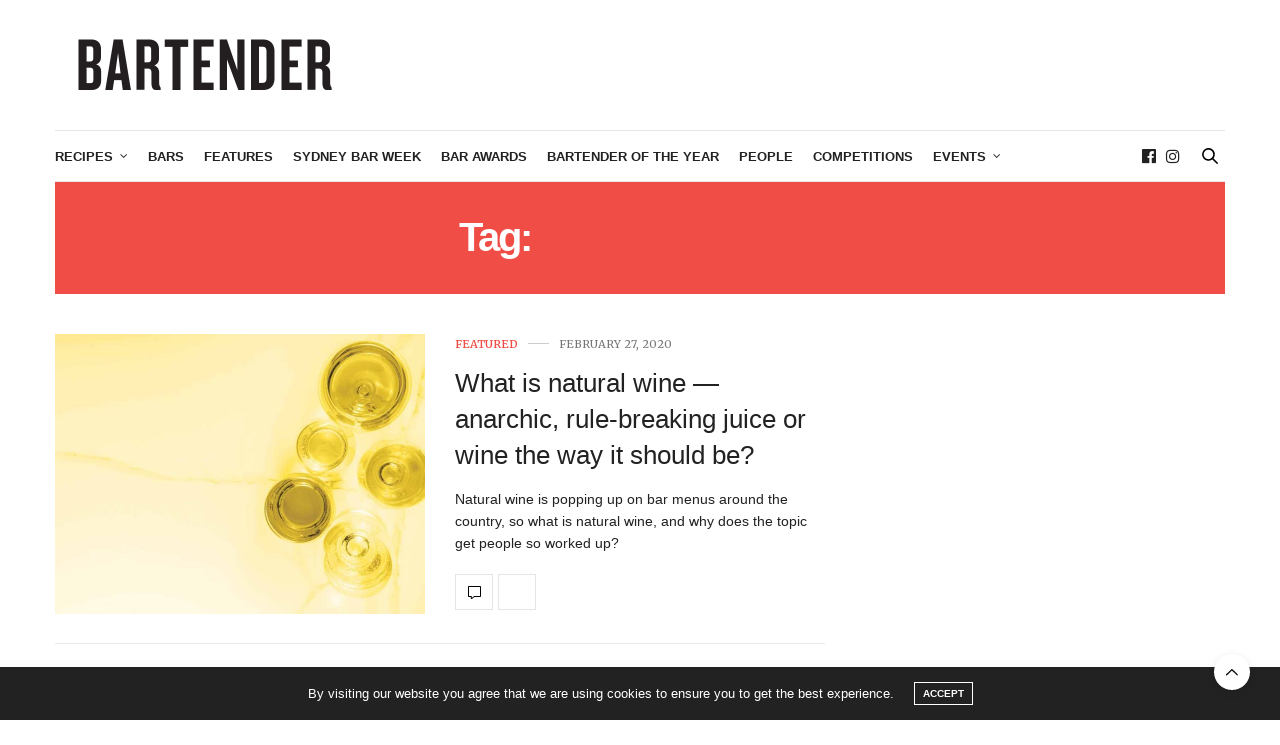

--- FILE ---
content_type: text/html; charset=UTF-8
request_url: https://australianbartender.com.au/tag/natural-wine/
body_size: 21268
content:
<!doctype html>
<html lang="en-AU">
<head>
	<meta charset="UTF-8">
	<meta name="viewport" content="width=device-width, initial-scale=1, maximum-scale=1, viewport-fit=cover">
	<link rel="profile" href="http://gmpg.org/xfn/11">
	<meta http-equiv="x-dns-prefetch-control" content="on">
	<link rel="dns-prefetch" href="//fonts.googleapis.com" />
	<link rel="dns-prefetch" href="//fonts.gstatic.com" />
	<link rel="dns-prefetch" href="//0.gravatar.com/" />
	<link rel="dns-prefetch" href="//2.gravatar.com/" />
	<link rel="dns-prefetch" href="//1.gravatar.com/" /><meta name='robots' content='index, follow, max-image-preview:large, max-snippet:-1, max-video-preview:-1' />
	<style>img:is([sizes="auto" i], [sizes^="auto," i]) { contain-intrinsic-size: 3000px 1500px }</style>
	
	<!-- This site is optimized with the Yoast SEO plugin v26.7 - https://yoast.com/wordpress/plugins/seo/ -->
	<title>natural wine Archives - australianbartender.com.au</title>
	<link rel="canonical" href="https://australianbartender.com.au/tag/natural-wine/" />
	<meta property="og:locale" content="en_US" />
	<meta property="og:type" content="article" />
	<meta property="og:title" content="natural wine Archives - australianbartender.com.au" />
	<meta property="og:url" content="https://australianbartender.com.au/tag/natural-wine/" />
	<meta property="og:site_name" content="australianbartender.com.au" />
	<meta property="og:image" content="https://australianbartender.com.au/wp-content/uploads/2015/03/bartender-logo-red.jpg" />
	<meta property="og:image:width" content="300" />
	<meta property="og:image:height" content="88" />
	<meta property="og:image:type" content="image/jpeg" />
	<meta name="twitter:card" content="summary_large_image" />
	<meta name="twitter:site" content="@OzBartenderMag" />
	<script type="application/ld+json" class="yoast-schema-graph">{"@context":"https://schema.org","@graph":[{"@type":"CollectionPage","@id":"https://australianbartender.com.au/tag/natural-wine/","url":"https://australianbartender.com.au/tag/natural-wine/","name":"natural wine Archives - australianbartender.com.au","isPartOf":{"@id":"https://australianbartender.com.au/#website"},"primaryImageOfPage":{"@id":"https://australianbartender.com.au/tag/natural-wine/#primaryimage"},"image":{"@id":"https://australianbartender.com.au/tag/natural-wine/#primaryimage"},"thumbnailUrl":"https://australianbartender.com.au/wp-content/uploads/2020/02/natural-wne-1150474176.jpg","breadcrumb":{"@id":"https://australianbartender.com.au/tag/natural-wine/#breadcrumb"},"inLanguage":"en-AU"},{"@type":"ImageObject","inLanguage":"en-AU","@id":"https://australianbartender.com.au/tag/natural-wine/#primaryimage","url":"https://australianbartender.com.au/wp-content/uploads/2020/02/natural-wne-1150474176.jpg","contentUrl":"https://australianbartender.com.au/wp-content/uploads/2020/02/natural-wne-1150474176.jpg","width":1200,"height":801},{"@type":"BreadcrumbList","@id":"https://australianbartender.com.au/tag/natural-wine/#breadcrumb","itemListElement":[{"@type":"ListItem","position":1,"name":"Home","item":"https://australianbartender.com.au/"},{"@type":"ListItem","position":2,"name":"natural wine"}]},{"@type":"WebSite","@id":"https://australianbartender.com.au/#website","url":"https://australianbartender.com.au/","name":"australianbartender.com.au","description":"Australian Bartender has all the latest news about bars, bartenders, and bar operators and what&#039;s happening in the Australian bar industry.","potentialAction":[{"@type":"SearchAction","target":{"@type":"EntryPoint","urlTemplate":"https://australianbartender.com.au/?s={search_term_string}"},"query-input":{"@type":"PropertyValueSpecification","valueRequired":true,"valueName":"search_term_string"}}],"inLanguage":"en-AU"}]}</script>
	<!-- / Yoast SEO plugin. -->


<link rel='dns-prefetch' href='//cdn.plyr.io' />
<link rel='dns-prefetch' href='//fonts.googleapis.com' />
<link rel="alternate" type="application/rss+xml" title="australianbartender.com.au &raquo; Feed" href="https://australianbartender.com.au/feed/" />
<link rel="alternate" type="application/rss+xml" title="australianbartender.com.au &raquo; Comments Feed" href="https://australianbartender.com.au/comments/feed/" />
<link rel="preconnect" href="//fonts.gstatic.com/" crossorigin><link rel="alternate" type="application/rss+xml" title="australianbartender.com.au &raquo; natural wine Tag Feed" href="https://australianbartender.com.au/tag/natural-wine/feed/" />
		<!-- This site uses the Google Analytics by MonsterInsights plugin v9.11.1 - Using Analytics tracking - https://www.monsterinsights.com/ -->
							<script src="//www.googletagmanager.com/gtag/js?id=G-KDCCXNFH9R"  data-cfasync="false" data-wpfc-render="false" type="text/javascript" async></script>
			<script data-cfasync="false" data-wpfc-render="false" type="text/javascript">
				var mi_version = '9.11.1';
				var mi_track_user = true;
				var mi_no_track_reason = '';
								var MonsterInsightsDefaultLocations = {"page_location":"https:\/\/australianbartender.com.au\/tag\/natural-wine\/"};
								if ( typeof MonsterInsightsPrivacyGuardFilter === 'function' ) {
					var MonsterInsightsLocations = (typeof MonsterInsightsExcludeQuery === 'object') ? MonsterInsightsPrivacyGuardFilter( MonsterInsightsExcludeQuery ) : MonsterInsightsPrivacyGuardFilter( MonsterInsightsDefaultLocations );
				} else {
					var MonsterInsightsLocations = (typeof MonsterInsightsExcludeQuery === 'object') ? MonsterInsightsExcludeQuery : MonsterInsightsDefaultLocations;
				}

								var disableStrs = [
										'ga-disable-G-KDCCXNFH9R',
									];

				/* Function to detect opted out users */
				function __gtagTrackerIsOptedOut() {
					for (var index = 0; index < disableStrs.length; index++) {
						if (document.cookie.indexOf(disableStrs[index] + '=true') > -1) {
							return true;
						}
					}

					return false;
				}

				/* Disable tracking if the opt-out cookie exists. */
				if (__gtagTrackerIsOptedOut()) {
					for (var index = 0; index < disableStrs.length; index++) {
						window[disableStrs[index]] = true;
					}
				}

				/* Opt-out function */
				function __gtagTrackerOptout() {
					for (var index = 0; index < disableStrs.length; index++) {
						document.cookie = disableStrs[index] + '=true; expires=Thu, 31 Dec 2099 23:59:59 UTC; path=/';
						window[disableStrs[index]] = true;
					}
				}

				if ('undefined' === typeof gaOptout) {
					function gaOptout() {
						__gtagTrackerOptout();
					}
				}
								window.dataLayer = window.dataLayer || [];

				window.MonsterInsightsDualTracker = {
					helpers: {},
					trackers: {},
				};
				if (mi_track_user) {
					function __gtagDataLayer() {
						dataLayer.push(arguments);
					}

					function __gtagTracker(type, name, parameters) {
						if (!parameters) {
							parameters = {};
						}

						if (parameters.send_to) {
							__gtagDataLayer.apply(null, arguments);
							return;
						}

						if (type === 'event') {
														parameters.send_to = monsterinsights_frontend.v4_id;
							var hookName = name;
							if (typeof parameters['event_category'] !== 'undefined') {
								hookName = parameters['event_category'] + ':' + name;
							}

							if (typeof MonsterInsightsDualTracker.trackers[hookName] !== 'undefined') {
								MonsterInsightsDualTracker.trackers[hookName](parameters);
							} else {
								__gtagDataLayer('event', name, parameters);
							}
							
						} else {
							__gtagDataLayer.apply(null, arguments);
						}
					}

					__gtagTracker('js', new Date());
					__gtagTracker('set', {
						'developer_id.dZGIzZG': true,
											});
					if ( MonsterInsightsLocations.page_location ) {
						__gtagTracker('set', MonsterInsightsLocations);
					}
										__gtagTracker('config', 'G-KDCCXNFH9R', {"forceSSL":"true","link_attribution":"true"} );
										window.gtag = __gtagTracker;										(function () {
						/* https://developers.google.com/analytics/devguides/collection/analyticsjs/ */
						/* ga and __gaTracker compatibility shim. */
						var noopfn = function () {
							return null;
						};
						var newtracker = function () {
							return new Tracker();
						};
						var Tracker = function () {
							return null;
						};
						var p = Tracker.prototype;
						p.get = noopfn;
						p.set = noopfn;
						p.send = function () {
							var args = Array.prototype.slice.call(arguments);
							args.unshift('send');
							__gaTracker.apply(null, args);
						};
						var __gaTracker = function () {
							var len = arguments.length;
							if (len === 0) {
								return;
							}
							var f = arguments[len - 1];
							if (typeof f !== 'object' || f === null || typeof f.hitCallback !== 'function') {
								if ('send' === arguments[0]) {
									var hitConverted, hitObject = false, action;
									if ('event' === arguments[1]) {
										if ('undefined' !== typeof arguments[3]) {
											hitObject = {
												'eventAction': arguments[3],
												'eventCategory': arguments[2],
												'eventLabel': arguments[4],
												'value': arguments[5] ? arguments[5] : 1,
											}
										}
									}
									if ('pageview' === arguments[1]) {
										if ('undefined' !== typeof arguments[2]) {
											hitObject = {
												'eventAction': 'page_view',
												'page_path': arguments[2],
											}
										}
									}
									if (typeof arguments[2] === 'object') {
										hitObject = arguments[2];
									}
									if (typeof arguments[5] === 'object') {
										Object.assign(hitObject, arguments[5]);
									}
									if ('undefined' !== typeof arguments[1].hitType) {
										hitObject = arguments[1];
										if ('pageview' === hitObject.hitType) {
											hitObject.eventAction = 'page_view';
										}
									}
									if (hitObject) {
										action = 'timing' === arguments[1].hitType ? 'timing_complete' : hitObject.eventAction;
										hitConverted = mapArgs(hitObject);
										__gtagTracker('event', action, hitConverted);
									}
								}
								return;
							}

							function mapArgs(args) {
								var arg, hit = {};
								var gaMap = {
									'eventCategory': 'event_category',
									'eventAction': 'event_action',
									'eventLabel': 'event_label',
									'eventValue': 'event_value',
									'nonInteraction': 'non_interaction',
									'timingCategory': 'event_category',
									'timingVar': 'name',
									'timingValue': 'value',
									'timingLabel': 'event_label',
									'page': 'page_path',
									'location': 'page_location',
									'title': 'page_title',
									'referrer' : 'page_referrer',
								};
								for (arg in args) {
																		if (!(!args.hasOwnProperty(arg) || !gaMap.hasOwnProperty(arg))) {
										hit[gaMap[arg]] = args[arg];
									} else {
										hit[arg] = args[arg];
									}
								}
								return hit;
							}

							try {
								f.hitCallback();
							} catch (ex) {
							}
						};
						__gaTracker.create = newtracker;
						__gaTracker.getByName = newtracker;
						__gaTracker.getAll = function () {
							return [];
						};
						__gaTracker.remove = noopfn;
						__gaTracker.loaded = true;
						window['__gaTracker'] = __gaTracker;
					})();
									} else {
										console.log("");
					(function () {
						function __gtagTracker() {
							return null;
						}

						window['__gtagTracker'] = __gtagTracker;
						window['gtag'] = __gtagTracker;
					})();
									}
			</script>
							<!-- / Google Analytics by MonsterInsights -->
		<script type="text/javascript">
/* <![CDATA[ */
window._wpemojiSettings = {"baseUrl":"https:\/\/s.w.org\/images\/core\/emoji\/16.0.1\/72x72\/","ext":".png","svgUrl":"https:\/\/s.w.org\/images\/core\/emoji\/16.0.1\/svg\/","svgExt":".svg","source":{"concatemoji":"https:\/\/australianbartender.com.au\/wp-includes\/js\/wp-emoji-release.min.js?ver=6.8.3"}};
/*! This file is auto-generated */
!function(s,n){var o,i,e;function c(e){try{var t={supportTests:e,timestamp:(new Date).valueOf()};sessionStorage.setItem(o,JSON.stringify(t))}catch(e){}}function p(e,t,n){e.clearRect(0,0,e.canvas.width,e.canvas.height),e.fillText(t,0,0);var t=new Uint32Array(e.getImageData(0,0,e.canvas.width,e.canvas.height).data),a=(e.clearRect(0,0,e.canvas.width,e.canvas.height),e.fillText(n,0,0),new Uint32Array(e.getImageData(0,0,e.canvas.width,e.canvas.height).data));return t.every(function(e,t){return e===a[t]})}function u(e,t){e.clearRect(0,0,e.canvas.width,e.canvas.height),e.fillText(t,0,0);for(var n=e.getImageData(16,16,1,1),a=0;a<n.data.length;a++)if(0!==n.data[a])return!1;return!0}function f(e,t,n,a){switch(t){case"flag":return n(e,"\ud83c\udff3\ufe0f\u200d\u26a7\ufe0f","\ud83c\udff3\ufe0f\u200b\u26a7\ufe0f")?!1:!n(e,"\ud83c\udde8\ud83c\uddf6","\ud83c\udde8\u200b\ud83c\uddf6")&&!n(e,"\ud83c\udff4\udb40\udc67\udb40\udc62\udb40\udc65\udb40\udc6e\udb40\udc67\udb40\udc7f","\ud83c\udff4\u200b\udb40\udc67\u200b\udb40\udc62\u200b\udb40\udc65\u200b\udb40\udc6e\u200b\udb40\udc67\u200b\udb40\udc7f");case"emoji":return!a(e,"\ud83e\udedf")}return!1}function g(e,t,n,a){var r="undefined"!=typeof WorkerGlobalScope&&self instanceof WorkerGlobalScope?new OffscreenCanvas(300,150):s.createElement("canvas"),o=r.getContext("2d",{willReadFrequently:!0}),i=(o.textBaseline="top",o.font="600 32px Arial",{});return e.forEach(function(e){i[e]=t(o,e,n,a)}),i}function t(e){var t=s.createElement("script");t.src=e,t.defer=!0,s.head.appendChild(t)}"undefined"!=typeof Promise&&(o="wpEmojiSettingsSupports",i=["flag","emoji"],n.supports={everything:!0,everythingExceptFlag:!0},e=new Promise(function(e){s.addEventListener("DOMContentLoaded",e,{once:!0})}),new Promise(function(t){var n=function(){try{var e=JSON.parse(sessionStorage.getItem(o));if("object"==typeof e&&"number"==typeof e.timestamp&&(new Date).valueOf()<e.timestamp+604800&&"object"==typeof e.supportTests)return e.supportTests}catch(e){}return null}();if(!n){if("undefined"!=typeof Worker&&"undefined"!=typeof OffscreenCanvas&&"undefined"!=typeof URL&&URL.createObjectURL&&"undefined"!=typeof Blob)try{var e="postMessage("+g.toString()+"("+[JSON.stringify(i),f.toString(),p.toString(),u.toString()].join(",")+"));",a=new Blob([e],{type:"text/javascript"}),r=new Worker(URL.createObjectURL(a),{name:"wpTestEmojiSupports"});return void(r.onmessage=function(e){c(n=e.data),r.terminate(),t(n)})}catch(e){}c(n=g(i,f,p,u))}t(n)}).then(function(e){for(var t in e)n.supports[t]=e[t],n.supports.everything=n.supports.everything&&n.supports[t],"flag"!==t&&(n.supports.everythingExceptFlag=n.supports.everythingExceptFlag&&n.supports[t]);n.supports.everythingExceptFlag=n.supports.everythingExceptFlag&&!n.supports.flag,n.DOMReady=!1,n.readyCallback=function(){n.DOMReady=!0}}).then(function(){return e}).then(function(){var e;n.supports.everything||(n.readyCallback(),(e=n.source||{}).concatemoji?t(e.concatemoji):e.wpemoji&&e.twemoji&&(t(e.twemoji),t(e.wpemoji)))}))}((window,document),window._wpemojiSettings);
/* ]]> */
</script>
<!-- australianbartender.com.au is managing ads with Advanced Ads 2.0.16 – https://wpadvancedads.com/ --><script id="austr-ready">
			window.advanced_ads_ready=function(e,a){a=a||"complete";var d=function(e){return"interactive"===a?"loading"!==e:"complete"===e};d(document.readyState)?e():document.addEventListener("readystatechange",(function(a){d(a.target.readyState)&&e()}),{once:"interactive"===a})},window.advanced_ads_ready_queue=window.advanced_ads_ready_queue||[];		</script>
		<style id='wp-emoji-styles-inline-css' type='text/css'>

	img.wp-smiley, img.emoji {
		display: inline !important;
		border: none !important;
		box-shadow: none !important;
		height: 1em !important;
		width: 1em !important;
		margin: 0 0.07em !important;
		vertical-align: -0.1em !important;
		background: none !important;
		padding: 0 !important;
	}
</style>
<link rel='stylesheet' id='wp-block-library-css' href='https://australianbartender.com.au/wp-includes/css/dist/block-library/style.min.css?ver=6.8.3' media='all' />
<style id='classic-theme-styles-inline-css' type='text/css'>
/*! This file is auto-generated */
.wp-block-button__link{color:#fff;background-color:#32373c;border-radius:9999px;box-shadow:none;text-decoration:none;padding:calc(.667em + 2px) calc(1.333em + 2px);font-size:1.125em}.wp-block-file__button{background:#32373c;color:#fff;text-decoration:none}
</style>
<style id='global-styles-inline-css' type='text/css'>
:root{--wp--preset--aspect-ratio--square: 1;--wp--preset--aspect-ratio--4-3: 4/3;--wp--preset--aspect-ratio--3-4: 3/4;--wp--preset--aspect-ratio--3-2: 3/2;--wp--preset--aspect-ratio--2-3: 2/3;--wp--preset--aspect-ratio--16-9: 16/9;--wp--preset--aspect-ratio--9-16: 9/16;--wp--preset--color--black: #000000;--wp--preset--color--cyan-bluish-gray: #abb8c3;--wp--preset--color--white: #ffffff;--wp--preset--color--pale-pink: #f78da7;--wp--preset--color--vivid-red: #cf2e2e;--wp--preset--color--luminous-vivid-orange: #ff6900;--wp--preset--color--luminous-vivid-amber: #fcb900;--wp--preset--color--light-green-cyan: #7bdcb5;--wp--preset--color--vivid-green-cyan: #00d084;--wp--preset--color--pale-cyan-blue: #8ed1fc;--wp--preset--color--vivid-cyan-blue: #0693e3;--wp--preset--color--vivid-purple: #9b51e0;--wp--preset--color--thb-accent: #f04d46;--wp--preset--gradient--vivid-cyan-blue-to-vivid-purple: linear-gradient(135deg,rgba(6,147,227,1) 0%,rgb(155,81,224) 100%);--wp--preset--gradient--light-green-cyan-to-vivid-green-cyan: linear-gradient(135deg,rgb(122,220,180) 0%,rgb(0,208,130) 100%);--wp--preset--gradient--luminous-vivid-amber-to-luminous-vivid-orange: linear-gradient(135deg,rgba(252,185,0,1) 0%,rgba(255,105,0,1) 100%);--wp--preset--gradient--luminous-vivid-orange-to-vivid-red: linear-gradient(135deg,rgba(255,105,0,1) 0%,rgb(207,46,46) 100%);--wp--preset--gradient--very-light-gray-to-cyan-bluish-gray: linear-gradient(135deg,rgb(238,238,238) 0%,rgb(169,184,195) 100%);--wp--preset--gradient--cool-to-warm-spectrum: linear-gradient(135deg,rgb(74,234,220) 0%,rgb(151,120,209) 20%,rgb(207,42,186) 40%,rgb(238,44,130) 60%,rgb(251,105,98) 80%,rgb(254,248,76) 100%);--wp--preset--gradient--blush-light-purple: linear-gradient(135deg,rgb(255,206,236) 0%,rgb(152,150,240) 100%);--wp--preset--gradient--blush-bordeaux: linear-gradient(135deg,rgb(254,205,165) 0%,rgb(254,45,45) 50%,rgb(107,0,62) 100%);--wp--preset--gradient--luminous-dusk: linear-gradient(135deg,rgb(255,203,112) 0%,rgb(199,81,192) 50%,rgb(65,88,208) 100%);--wp--preset--gradient--pale-ocean: linear-gradient(135deg,rgb(255,245,203) 0%,rgb(182,227,212) 50%,rgb(51,167,181) 100%);--wp--preset--gradient--electric-grass: linear-gradient(135deg,rgb(202,248,128) 0%,rgb(113,206,126) 100%);--wp--preset--gradient--midnight: linear-gradient(135deg,rgb(2,3,129) 0%,rgb(40,116,252) 100%);--wp--preset--font-size--small: 13px;--wp--preset--font-size--medium: 20px;--wp--preset--font-size--large: 36px;--wp--preset--font-size--x-large: 42px;--wp--preset--spacing--20: 0.44rem;--wp--preset--spacing--30: 0.67rem;--wp--preset--spacing--40: 1rem;--wp--preset--spacing--50: 1.5rem;--wp--preset--spacing--60: 2.25rem;--wp--preset--spacing--70: 3.38rem;--wp--preset--spacing--80: 5.06rem;--wp--preset--shadow--natural: 6px 6px 9px rgba(0, 0, 0, 0.2);--wp--preset--shadow--deep: 12px 12px 50px rgba(0, 0, 0, 0.4);--wp--preset--shadow--sharp: 6px 6px 0px rgba(0, 0, 0, 0.2);--wp--preset--shadow--outlined: 6px 6px 0px -3px rgba(255, 255, 255, 1), 6px 6px rgba(0, 0, 0, 1);--wp--preset--shadow--crisp: 6px 6px 0px rgba(0, 0, 0, 1);}:where(.is-layout-flex){gap: 0.5em;}:where(.is-layout-grid){gap: 0.5em;}body .is-layout-flex{display: flex;}.is-layout-flex{flex-wrap: wrap;align-items: center;}.is-layout-flex > :is(*, div){margin: 0;}body .is-layout-grid{display: grid;}.is-layout-grid > :is(*, div){margin: 0;}:where(.wp-block-columns.is-layout-flex){gap: 2em;}:where(.wp-block-columns.is-layout-grid){gap: 2em;}:where(.wp-block-post-template.is-layout-flex){gap: 1.25em;}:where(.wp-block-post-template.is-layout-grid){gap: 1.25em;}.has-black-color{color: var(--wp--preset--color--black) !important;}.has-cyan-bluish-gray-color{color: var(--wp--preset--color--cyan-bluish-gray) !important;}.has-white-color{color: var(--wp--preset--color--white) !important;}.has-pale-pink-color{color: var(--wp--preset--color--pale-pink) !important;}.has-vivid-red-color{color: var(--wp--preset--color--vivid-red) !important;}.has-luminous-vivid-orange-color{color: var(--wp--preset--color--luminous-vivid-orange) !important;}.has-luminous-vivid-amber-color{color: var(--wp--preset--color--luminous-vivid-amber) !important;}.has-light-green-cyan-color{color: var(--wp--preset--color--light-green-cyan) !important;}.has-vivid-green-cyan-color{color: var(--wp--preset--color--vivid-green-cyan) !important;}.has-pale-cyan-blue-color{color: var(--wp--preset--color--pale-cyan-blue) !important;}.has-vivid-cyan-blue-color{color: var(--wp--preset--color--vivid-cyan-blue) !important;}.has-vivid-purple-color{color: var(--wp--preset--color--vivid-purple) !important;}.has-black-background-color{background-color: var(--wp--preset--color--black) !important;}.has-cyan-bluish-gray-background-color{background-color: var(--wp--preset--color--cyan-bluish-gray) !important;}.has-white-background-color{background-color: var(--wp--preset--color--white) !important;}.has-pale-pink-background-color{background-color: var(--wp--preset--color--pale-pink) !important;}.has-vivid-red-background-color{background-color: var(--wp--preset--color--vivid-red) !important;}.has-luminous-vivid-orange-background-color{background-color: var(--wp--preset--color--luminous-vivid-orange) !important;}.has-luminous-vivid-amber-background-color{background-color: var(--wp--preset--color--luminous-vivid-amber) !important;}.has-light-green-cyan-background-color{background-color: var(--wp--preset--color--light-green-cyan) !important;}.has-vivid-green-cyan-background-color{background-color: var(--wp--preset--color--vivid-green-cyan) !important;}.has-pale-cyan-blue-background-color{background-color: var(--wp--preset--color--pale-cyan-blue) !important;}.has-vivid-cyan-blue-background-color{background-color: var(--wp--preset--color--vivid-cyan-blue) !important;}.has-vivid-purple-background-color{background-color: var(--wp--preset--color--vivid-purple) !important;}.has-black-border-color{border-color: var(--wp--preset--color--black) !important;}.has-cyan-bluish-gray-border-color{border-color: var(--wp--preset--color--cyan-bluish-gray) !important;}.has-white-border-color{border-color: var(--wp--preset--color--white) !important;}.has-pale-pink-border-color{border-color: var(--wp--preset--color--pale-pink) !important;}.has-vivid-red-border-color{border-color: var(--wp--preset--color--vivid-red) !important;}.has-luminous-vivid-orange-border-color{border-color: var(--wp--preset--color--luminous-vivid-orange) !important;}.has-luminous-vivid-amber-border-color{border-color: var(--wp--preset--color--luminous-vivid-amber) !important;}.has-light-green-cyan-border-color{border-color: var(--wp--preset--color--light-green-cyan) !important;}.has-vivid-green-cyan-border-color{border-color: var(--wp--preset--color--vivid-green-cyan) !important;}.has-pale-cyan-blue-border-color{border-color: var(--wp--preset--color--pale-cyan-blue) !important;}.has-vivid-cyan-blue-border-color{border-color: var(--wp--preset--color--vivid-cyan-blue) !important;}.has-vivid-purple-border-color{border-color: var(--wp--preset--color--vivid-purple) !important;}.has-vivid-cyan-blue-to-vivid-purple-gradient-background{background: var(--wp--preset--gradient--vivid-cyan-blue-to-vivid-purple) !important;}.has-light-green-cyan-to-vivid-green-cyan-gradient-background{background: var(--wp--preset--gradient--light-green-cyan-to-vivid-green-cyan) !important;}.has-luminous-vivid-amber-to-luminous-vivid-orange-gradient-background{background: var(--wp--preset--gradient--luminous-vivid-amber-to-luminous-vivid-orange) !important;}.has-luminous-vivid-orange-to-vivid-red-gradient-background{background: var(--wp--preset--gradient--luminous-vivid-orange-to-vivid-red) !important;}.has-very-light-gray-to-cyan-bluish-gray-gradient-background{background: var(--wp--preset--gradient--very-light-gray-to-cyan-bluish-gray) !important;}.has-cool-to-warm-spectrum-gradient-background{background: var(--wp--preset--gradient--cool-to-warm-spectrum) !important;}.has-blush-light-purple-gradient-background{background: var(--wp--preset--gradient--blush-light-purple) !important;}.has-blush-bordeaux-gradient-background{background: var(--wp--preset--gradient--blush-bordeaux) !important;}.has-luminous-dusk-gradient-background{background: var(--wp--preset--gradient--luminous-dusk) !important;}.has-pale-ocean-gradient-background{background: var(--wp--preset--gradient--pale-ocean) !important;}.has-electric-grass-gradient-background{background: var(--wp--preset--gradient--electric-grass) !important;}.has-midnight-gradient-background{background: var(--wp--preset--gradient--midnight) !important;}.has-small-font-size{font-size: var(--wp--preset--font-size--small) !important;}.has-medium-font-size{font-size: var(--wp--preset--font-size--medium) !important;}.has-large-font-size{font-size: var(--wp--preset--font-size--large) !important;}.has-x-large-font-size{font-size: var(--wp--preset--font-size--x-large) !important;}
:where(.wp-block-post-template.is-layout-flex){gap: 1.25em;}:where(.wp-block-post-template.is-layout-grid){gap: 1.25em;}
:where(.wp-block-columns.is-layout-flex){gap: 2em;}:where(.wp-block-columns.is-layout-grid){gap: 2em;}
:root :where(.wp-block-pullquote){font-size: 1.5em;line-height: 1.6;}
</style>
<link rel='stylesheet' id='wpa-css-css' href='https://australianbartender.com.au/wp-content/plugins/honeypot/includes/css/wpa.css?ver=2.3.04' media='all' />
<link rel='stylesheet' id='thb-fa-css' href='https://australianbartender.com.au/wp-content/themes/thevoux-wp/assets/css/font-awesome.min.css?ver=4.7.0' media='all' />
<link rel='stylesheet' id='thb-app-css' href='https://australianbartender.com.au/wp-content/themes/thevoux-wp/assets/css/app.css?ver=6.9.12' media='all' />
<style id='thb-app-inline-css' type='text/css'>
body {font-family:'Helvetica Neue', Helvetica, Roboto, Arial, sans-serif, 'BlinkMacSystemFont', -apple-system, 'Roboto', 'Lucida Sans';}h1, h2, h3, h4, h5, h6, .mont, .wpcf7-response-output, label, .select-wrapper select, .wp-caption .wp-caption-text, .smalltitle, .toggle .title, q, blockquote p, cite, table tr th, table tr td, #footer.style3 .menu, #footer.style2 .menu, #footer.style4 .menu, .product-title, .social_bar, .widget.widget_socialcounter ul.style2 li {font-family:Helvetica, 'BlinkMacSystemFont', -apple-system, 'Roboto', 'Lucida Sans';}input[type="submit"],.button,.btn,.thb-text-button {}em {}h1,.h1 {font-weight:bold;}h2 {font-weight:bold;}h3 {font-weight:bold;}h4 {font-weight:bold;}h5 {}h6 {}a,.header .nav_holder.dark .full-menu-container .full-menu > li > a:hover,.full-menu-container.light-menu-color .full-menu > li > a:hover,.full-menu-container .full-menu > li.active > a, .full-menu-container .full-menu > li.sfHover > a,.full-menu-container .full-menu > li > a:hover,.full-menu-container .full-menu > li.menu-item-has-children.menu-item-mega-parent .thb_mega_menu_holder .thb_mega_menu li.active a,.full-menu-container .full-menu > li.menu-item-has-children.menu-item-mega-parent .thb_mega_menu_holder .thb_mega_menu li.active a .fa,.post.featured-style4 .featured-title,.post-detail .article-tags a,.post .post-content .post-review .average,.post .post-content .post-review .thb-counter,#archive-title h1 span,.widget > strong.style1,.widget.widget_recent_entries ul li .url, .widget.widget_recent_comments ul li .url,.thb-mobile-menu li a.active,.thb-mobile-menu-secondary li a:hover,q, blockquote p,cite,.notification-box a:not(.button),.video_playlist .video_play.vertical.video-active,.video_playlist .video_play.vertical.video-active h6,.not-found p,.thb_tabs .tabs h6 a:hover,.thb_tabs .tabs dd.active h6 a,.cart_totals table tr.order-total td,.shop_table tbody tr td.order-status.approved,.shop_table tbody tr td.product-quantity .wishlist-in-stock,.shop_table tbody tr td.product-stock-status .wishlist-in-stock ,.payment_methods li .about_paypal,.place-order .terms label a,.woocommerce-MyAccount-navigation ul li:hover a, .woocommerce-MyAccount-navigation ul li.is-active a,.product .product-information .price > .amount,.product .product-information .price ins .amount,.product .product-information .wc-forward:hover,.product .product-information .product_meta > span a,.product .product-information .product_meta > span .sku,.woocommerce-tabs .wc-tabs li a:hover,.woocommerce-tabs .wc-tabs li.active a,.thb-selectionSharer a.email:hover,.widget ul.menu .current-menu-item>a,.btn.transparent-accent, .btn:focus.transparent-accent, .button.transparent-accent, input[type=submit].transparent-accent,.has-thb-accent-color,.wp-block-button .wp-block-button__link.has-thb-accent-color {color:#f04d46;}.plyr__control--overlaid,.plyr--video .plyr__control.plyr__tab-focus, .plyr--video .plyr__control:hover, .plyr--video .plyr__control[aria-expanded=true] {background:#f04d46;}.plyr--full-ui input[type=range] {color:#f04d46;}.header-submenu-style2 .full-menu-container .full-menu > li.menu-item-has-children.menu-item-mega-parent .thb_mega_menu_holder,.custom_check + .custom_label:hover:before,.thb-pricing-table .thb-pricing-column.highlight-true .pricing-container,.woocommerce-MyAccount-navigation ul li:hover a, .woocommerce-MyAccount-navigation ul li.is-active a,.thb_3dimg:hover .image_link,.btn.transparent-accent, .btn:focus.transparent-accent, .button.transparent-accent, input[type=submit].transparent-accent,.posts.style13-posts .pagination ul .page-numbers:not(.dots):hover, .posts.style13-posts .pagination ul .page-numbers.current, .posts.style13-posts .pagination .nav-links .page-numbers:not(.dots):hover, .posts.style13-posts .pagination .nav-links .page-numbers.current {border-color:#f04d46;}.header .social-holder .social_header:hover .social_icon,.thb_3dimg .title svg,.thb_3dimg .arrow svg {fill:#f04d46;}.header .social-holder .quick_cart .float_count,.header.fixed .progress,.post .post-gallery.has-gallery:after,.post.featured-style4:hover .featured-title,.post-detail .post-detail-gallery .gallery-link:hover,.thb-progress span,#archive-title,.widget .count-image .count,.slick-nav:hover,.btn:not(.white):hover,.btn:not(.white):focus:hover,.button:not(.white):hover,input[type=submit]:not(.white):hover,.btn.accent,.btn:focus.accent,.button.accent,input[type=submit].accent,.custom_check + .custom_label:after,[class^="tag-link"]:hover, .tag-cloud-link:hover.category_container.style3:before,.highlight.accent,.video_playlist .video_play.video-active,.thb_tabs .tabs h6 a:after,.btn.transparent-accent:hover, .btn:focus.transparent-accent:hover, .button.transparent-accent:hover, input[type=submit].transparent-accent:hover,.thb-hotspot-container .thb-hotspot.pin-accent,.posts.style13-posts .pagination ul .page-numbers:not(.dots):hover, .posts.style13-posts .pagination ul .page-numbers.current, .posts.style13-posts .pagination .nav-links .page-numbers:not(.dots):hover, .posts.style13-posts .pagination .nav-links .page-numbers.current,.has-thb-accent-background-color,.wp-block-button .wp-block-button__link.has-thb-accent-background-color {background-color:#f04d46;}.btn.accent:hover,.btn:focus.accent:hover,.button.accent:hover,input[type=submit].accent:hover {background-color:#d8453f;}.header-submenu-style2 .full-menu-container .full-menu > li.menu-item-has-children .sub-menu:not(.thb_mega_menu),.woocommerce-MyAccount-navigation ul li:hover + li a, .woocommerce-MyAccount-navigation ul li.is-active + li a {border-top-color:#f04d46;}.woocommerce-tabs .wc-tabs li a:after {border-bottom-color:#f04d46;}.header-submenu-style2 .full-menu-container .full-menu>li.menu-item-has-children .sub-menu:not(.thb_mega_menu),.header-submenu-style2 .full-menu-container .full-menu>li.menu-item-has-children.menu-item-mega-parent .thb_mega_menu_holder {border-top-color:#f04d46;}.header-submenu-style3 .full-menu-container .full-menu>li.menu-item-has-children.menu-item-mega-parent .thb_mega_menu_holder .thb_mega_menu li.active a,.header-submenu-style3 .full-menu-container .full-menu > li.menu-item-has-children .sub-menu:not(.thb_mega_menu) li a:hover {background:rgba(240,77,70, 0.2);}.post.carousel-style12:hover {background:rgba(240,77,70, 0.1);}blockquote:before,blockquote:after {background:rgba(240,77,70, 0.2);}@media only screen and (max-width:40.063em) {.post.featured-style4 .featured-title,.post.category-widget-slider .featured-title {background:#f04d46;}}.full-menu-container .full-menu > li > a,#footer.style2 .menu,#footer.style3 .menu,#footer.style4 .menu,#footer.style5 .menu {}.subheader-menu>li>a {}.full-menu-container .full-menu > li > a,#footer.style2 .menu,#footer.style3 .menu,#footer.style4 .menu,#footer.style5 .menu {}.thb-mobile-menu>li>a,.thb-mobile-menu-secondary li a {}.thb-mobile-menu .sub-menu li a {}.post .post-title h1 {font-weight:bold;letter-spacing:-0.06em !important;}.widget > strong {font-family:Merriweather, 'BlinkMacSystemFont', -apple-system, 'Roboto', 'Lucida Sans';}.post-links,.thb-post-top,.post-meta,.post-author,.post-title-bullets li button span {font-family:Merriweather, 'BlinkMacSystemFont', -apple-system, 'Roboto', 'Lucida Sans';}.post-detail .post-content:before {}.social_bar ul li a {}#footer.style2 .menu,#footer.style3 .menu,#footer.style4 .menu,#footer.style5 .menu {}.post .thb-post-top .post-meta.style1 a.cat-sponsored { color:#33ffff; }.post .thb-post-top .post-meta.style2 a.cat-sponsored { background-color:#33ffff; }.post.post-carousel-style11 .post-meta.style2 a.cat-sponsored { background-color:#33ffff; }.post .post-content .category_title.catstyle-style1 h2 a:hover { color:#33ffff; }@media only screen and (min-width:40.063em) {.content404 > .row {background-image:url('https://australianbartender.com.au/wp-content/uploads/2016/02/bartender-logo-retina.png');}}.post-detail-style2-row .post-detail .post-title-container,.sidebar .sidebar_inner {background-color:#ffffff}.pitch {font-family:'Courier New';}h2.pitch {font-family:Arial, "Helvetica Neue", Helvetica, sans-serif;letter-spacing:-0.04em;font-weight:bold;}h4.pitch {font-family:Arial, "Helvetica Neue", Helvetica, sans-serif;letter-spacing:-0.04em;font-weight:bold;}.blog_nav {text-align:center;}
</style>
<link rel='stylesheet' id='thb-style-css' href='https://australianbartender.com.au/wp-content/themes/thevoux-wp-child/style.css?ver=6.9.12' media='all' />
<link rel='stylesheet' id='thb-google-fonts-css' href='https://fonts.googleapis.com/css?family=Lora%3A400%2C500%2C600%2C700%2C400i%2C500i%2C600i%2C700i%7CMerriweather%3A300%2C400%2C500%2C600%2C700%2C800%2C900%2C300i%2C400i%2C500i%2C600i%2C700i%2C800i%2C900i&#038;subset=latin&#038;display=swap&#038;ver=6.9.12' media='all' />
<link rel='stylesheet' id='unslider-css-css' href='https://australianbartender.com.au/wp-content/plugins/advanced-ads-slider/public/assets/css/unslider.css?ver=2.0.4' media='all' />
<link rel='stylesheet' id='slider-css-css' href='https://australianbartender.com.au/wp-content/plugins/advanced-ads-slider/public/assets/css/slider.css?ver=2.0.4' media='all' />
<script type="text/javascript" src="https://australianbartender.com.au/wp-content/plugins/google-analytics-premium/assets/js/frontend-gtag.min.js?ver=9.11.1" id="monsterinsights-frontend-script-js" async="async" data-wp-strategy="async"></script>
<script data-cfasync="false" data-wpfc-render="false" type="text/javascript" id='monsterinsights-frontend-script-js-extra'>/* <![CDATA[ */
var monsterinsights_frontend = {"js_events_tracking":"true","download_extensions":"doc,pdf,ppt,zip,xls,docx,pptx,xlsx","inbound_paths":"[{\"path\":\"\\\/go\\\/\",\"label\":\"affiliate\"},{\"path\":\"\\\/recommend\\\/\",\"label\":\"affiliate\"}]","home_url":"https:\/\/australianbartender.com.au","hash_tracking":"false","v4_id":"G-KDCCXNFH9R"};/* ]]> */
</script>
<script type="text/javascript" src="https://australianbartender.com.au/wp-includes/js/jquery/jquery.min.js?ver=3.7.1" id="jquery-core-js"></script>
<script type="text/javascript" src="https://australianbartender.com.au/wp-includes/js/jquery/jquery-migrate.min.js?ver=3.4.1" id="jquery-migrate-js"></script>
<script type="text/javascript" id="advanced-ads-advanced-js-js-extra">
/* <![CDATA[ */
var advads_options = {"blog_id":"1","privacy":{"enabled":false,"state":"not_needed"}};
/* ]]> */
</script>
<script type="text/javascript" src="https://australianbartender.com.au/wp-content/plugins/advanced-ads/public/assets/js/advanced.min.js?ver=2.0.16" id="advanced-ads-advanced-js-js"></script>
<script type="text/javascript" id="advanced_ads_pro/visitor_conditions-js-extra">
/* <![CDATA[ */
var advanced_ads_pro_visitor_conditions = {"referrer_cookie_name":"advanced_ads_pro_visitor_referrer","referrer_exdays":"365","page_impr_cookie_name":"advanced_ads_page_impressions","page_impr_exdays":"3650"};
/* ]]> */
</script>
<script type="text/javascript" src="https://australianbartender.com.au/wp-content/plugins/advanced-ads-pro/modules/advanced-visitor-conditions/inc/conditions.min.js?ver=3.0.8" id="advanced_ads_pro/visitor_conditions-js"></script>
<script></script><link rel="https://api.w.org/" href="https://australianbartender.com.au/wp-json/" /><link rel="alternate" title="JSON" type="application/json" href="https://australianbartender.com.au/wp-json/wp/v2/tags/5562" /><link rel="EditURI" type="application/rsd+xml" title="RSD" href="https://australianbartender.com.au/xmlrpc.php?rsd" />
<meta name="generator" content="WordPress 6.8.3" />
<script>advads_items = { conditions: {}, display_callbacks: {}, display_effect_callbacks: {}, hide_callbacks: {}, backgrounds: {}, effect_durations: {}, close_functions: {}, showed: [] };</script><style type="text/css" id="austr-layer-custom-css"></style>		<script type="text/javascript">
			var advadsCfpQueue = [];
			var advadsCfpAd = function( adID ) {
				if ( 'undefined' === typeof advadsProCfp ) {
					advadsCfpQueue.push( adID )
				} else {
					advadsProCfp.addElement( adID )
				}
			}
		</script>
		<meta name="generator" content="Powered by WPBakery Page Builder - drag and drop page builder for WordPress."/>
<style class="wpcode-css-snippet">/* --- Normalize ALL ad wrappers and their inner show/hide shells --- */
div[id^="austr-"],
.austr-highlight-wrapper,
.austr-placement-under-menu-2,
.advads-ads,
.advads-widget,
.advads-placement,
div[id^="austr-"] > .show-on-desktop,
div[id^="austr-"] > .show-on-mobile,
.austr-highlight-wrapper > .show-on-desktop,
.austr-highlight-wrapper > .show-on-mobile,
.austr-placement-under-menu-2 > .show-on-desktop,
.austr-placement-under-menu-2 > .show-on-mobile,
.advads-ads > .show-on-desktop,
.advads-ads > .show-on-mobile,
.advads-widget > .show-on-desktop,
.advads-widget > .show-on-mobile,
.advads-placement > .show-on-desktop,
.advads-placement > .show-on-mobile {
  margin: 0 !important;
  padding: 0 !important;
  line-height: 0 !important;   /* no baseline line-box */
  font-size: 0 !important;     /* no 1px inline flicker */
  min-height: 0 !important;
  border: 0 !important;
}

/* prevent first-child margin from escaping the parent */
div[id^="austr-"],
.austr-highlight-wrapper,
.austr-placement-under-menu-2,
.advads-ads,
.advads-widget,
.advads-placement { overflow: hidden !important; }

/* hide AdButler's blank pixels outright */
img.adb-placeholder-blank,
img[width="0"][height="0"],
img[width="1"][height="1"] { display: none !important; width: 0 !important; height: 0 !important; }

/* visible images behave as blocks to avoid baseline gaps */
div[id^="austr-"] img,
.austr-highlight-wrapper img,
.austr-placement-under-menu-2 img,
.advads-ads img,
.advads-widget img,
.advads-placement img { display: block; vertical-align: top; }

/* collapse fully when JS marks slot empty */
.ad-slot-empty { display: none !important; height: 0 !important; overflow: hidden !important; }

/* if the "under-menu" slot is empty, kill header row-gap (very high specificity) */
div.columns > header.header.boxed.ad-no-gap,
div.columns > header.header.boxed.ad-no-gap * {
  gap: 0 !important;
  row-gap: 0 !important;
}
</style><link rel="icon" href="https://australianbartender.com.au/wp-content/uploads/2016/02/cropped-favicon-web-32x32.png" sizes="32x32" />
<link rel="icon" href="https://australianbartender.com.au/wp-content/uploads/2016/02/cropped-favicon-web-192x192.png" sizes="192x192" />
<link rel="apple-touch-icon" href="https://australianbartender.com.au/wp-content/uploads/2016/02/cropped-favicon-web-180x180.png" />
<meta name="msapplication-TileImage" content="https://australianbartender.com.au/wp-content/uploads/2016/02/cropped-favicon-web-270x270.png" />
		<style type="text/css" id="wp-custom-css">
			
body {
    margin-bottom: 0 !important;
    overflow-x: hidden;
}


.navigation.pagination {
  max-width: 1170px !important;
  margin: 0 auto !important;
}

.posts.post-grid-style1.style1-posts.ajaxify-pagination.row.columns-3 .row {
  margin-left: 0 !important;
  margin-right: 0 !important;
}


.header.fixed.style4.header--slide {
  z-index: 99999;
}

/* Default: Hide both initially */
.show-on-desktop,
.show-on-mobile {
  display: none;
}

/* Show on devices wider than 768px (tablet landscape and up) */
@media (min-width: 768px) {
  .show-on-desktop {
    display: block;
  }
}

/* Show on devices narrower than 768px (mobile) */
@media (max-width: 767px) {
  .show-on-mobile {
    display: flex;
		width:100%;
		margin: 0 auto;
		justify-content:center;
  }
}



		</style>
		<noscript><style> .wpb_animate_when_almost_visible { opacity: 1; }</style></noscript></head>
<body class="archive tag tag-natural-wine tag-5562 wp-theme-thevoux-wp wp-child-theme-thevoux-wp-child article-dropcap-off thb-borders-off thb-rounded-forms-off social_black-on header_submenu_color-light mobile_menu_animation- header-submenu-style1 thb-pinit-off thb-single-product-ajax-on wpb-js-composer js-comp-ver-8.7.2 vc_responsive aa-prefix-austr-">
			<div id="wrapper" class="thb-page-transition-off">
		<!-- Start Content Container -->
		<div id="content-container">
			<!-- Start Content Click Capture -->
			<div class="click-capture"></div>
			<!-- End Content Click Capture -->
									
<!-- Start Header -->
<header class="header fixed style4 ">
	<div class="nav_holder">
		<div class="row full-width-row">
			<div class="small-12 columns">
				<div class="center-column">
					<div class="toggle-holder">
							<a href="#" class="mobile-toggle hide-for-large small"><div><span></span><span></span><span></span></div></a>
						</div>
											<nav class="full-menu-container">
															<ul id="menu-navigation" class="full-menu nav submenu-style-style1"><li id="menu-item-42545" class="menu-item menu-item-type-post_type menu-item-object-page menu-item-has-children menu-item-42545"><a href="https://australianbartender.com.au/recipes/">Recipes</a>


<ul class="sub-menu ">
	<li id="menu-item-45570" class="menu-item menu-item-type-post_type menu-item-object-page menu-item-45570"><a href="https://australianbartender.com.au/recipes/">Recipes</a></li>
	<li id="menu-item-42377" class="menu-item menu-item-type-post_type menu-item-object-page menu-item-42377"><a href="https://australianbartender.com.au/the-drinks-list/">The Drinks List</a></li>
</ul>
</li>
<li id="menu-item-42493" class="menu-item menu-item-type-post_type menu-item-object-page menu-item-42493"><a href="https://australianbartender.com.au/bars/">Bars</a></li>
<li id="menu-item-42543" class="menu-item menu-item-type-post_type menu-item-object-page menu-item-42543"><a href="https://australianbartender.com.au/features/">Features</a></li>
<li id="menu-item-68343" class="menu-item menu-item-type-custom menu-item-object-custom menu-item-68343"><a target="_blank" href="https://www.sydneybarweek.com.au/">Sydney Bar Week</a></li>
<li id="menu-item-43893" class="menu-item menu-item-type-post_type menu-item-object-page menu-item-43893"><a href="https://australianbartender.com.au/australian-bar-awards/">Bar Awards</a></li>
<li id="menu-item-42391" class="menu-item menu-item-type-post_type menu-item-object-page menu-item-42391"><a href="https://australianbartender.com.au/bartender-of-the-year/">Bartender of the Year</a></li>
<li id="menu-item-42544" class="menu-item menu-item-type-post_type menu-item-object-page menu-item-42544"><a href="https://australianbartender.com.au/people/">People</a></li>
<li id="menu-item-42280" class="menu-item menu-item-type-post_type menu-item-object-page menu-item-42280 menu-item-mega-parent"><a href="https://australianbartender.com.au/competitions/">Competitions</a></li>
<li id="menu-item-42384" class="menu-item menu-item-type-post_type menu-item-object-page menu-item-has-children menu-item-42384"><a href="https://australianbartender.com.au/events/">Events</a>


<ul class="sub-menu ">
	<li id="menu-item-45569" class="menu-item menu-item-type-taxonomy menu-item-object-category menu-item-45569"><a href="https://australianbartender.com.au/category/featured/the-business-of-bars/">The Business of Bars</a></li>
	<li id="menu-item-42375" class="menu-item menu-item-type-post_type menu-item-object-page menu-item-42375"><a href="https://australianbartender.com.au/the-most-influential-list/">The Most Influential List</a></li>
</ul>
</li>
</ul>													</nav>
										<div class="social-holder style2">
						
	<aside class="social_header">
					<a href="https://facebook.com/australianbartendermagazine" class="facebook icon-1x" target="_blank"><i class="fa fa-facebook-official"></i></a>
												<a href="https://instagram.com/australianbartender/" class="instagram icon-1x" target="_blank"><i class="fa fa-instagram"></i></a>
																		</aside>
								<aside class="quick_search">
		<svg xmlns="http://www.w3.org/2000/svg" version="1.1" class="search_icon" x="0" y="0" width="16.2" height="16.2" viewBox="0 0 16.2 16.2" enable-background="new 0 0 16.209 16.204" xml:space="preserve"><path d="M15.9 14.7l-4.3-4.3c0.9-1.1 1.4-2.5 1.4-4 0-3.5-2.9-6.4-6.4-6.4S0.1 3 0.1 6.5c0 3.5 2.9 6.4 6.4 6.4 1.4 0 2.8-0.5 3.9-1.3l4.4 4.3c0.2 0.2 0.4 0.2 0.6 0.2 0.2 0 0.4-0.1 0.6-0.2C16.2 15.6 16.2 15.1 15.9 14.7zM1.7 6.5c0-2.6 2.2-4.8 4.8-4.8s4.8 2.1 4.8 4.8c0 2.6-2.2 4.8-4.8 4.8S1.7 9.1 1.7 6.5z"/></svg>		<form role="search" method="get" class="searchform" action="https://australianbartender.com.au/">
	<label for="search-form-1" class="screen-reader-text">Search for:</label>
	<input type="text" id="search-form-1" class="search-field" value="" name="s" />
</form>
	</aside>
												</div>
				</div>
			</div>
		</div>
	</div>
	</header>
<!-- End Header -->
			
<!-- Start Header -->
<div class="header_holder  ">
<div class="row">
	<div class="small-12 columns">
<header class="header style3 boxed">
	<div class="header_top cf">
				<div class="row full-width-row">
			<div class="small-12 columns logo">
				<div class="toggle-holder">
						<a href="#" class="mobile-toggle hide-for-large small"><div><span></span><span></span><span></span></div></a>
						<a href="https://australianbartender.com.au/" class="logolink" title="australianbartender.com.au">
						<img src="https://australianbartender.com.au/wp-content/uploads/2016/02/bartender-logo-retina.png" class="logoimg" alt="australianbartender.com.au"/>
					</a>
				</div>
				<aside class="thb_ad_header show-for-large"><p><!-- BAR ROS: Leaderboard [js] -->
<script type="text/javascript">
var rnd = window.rnd || Math.floor(Math.random()*10e6);
var pid852917 = window.pid852917 || rnd;
var plc852917 = window.plc852917 || 0;
var abkw = window.abkw || '';
var absrc = 'https://servedbyadbutler.com/adserve/;ID=175424;size=0x0;setID=852917;type=js;sw='+screen.width+';sh='+screen.height+';spr='+window.devicePixelRatio+';kw='+abkw+';pid='+pid852917+';place='+(plc852917++)+';rnd='+rnd+'';
document.write('<scr'+'ipt src="'+absrc+'" type="text/javascript"></scr'+'ipt>');
</script></p></aside>				<div class="social-holder hide-for-large style2">
					
	<aside class="social_header">
					<a href="https://facebook.com/australianbartendermagazine" class="facebook icon-1x" target="_blank"><i class="fa fa-facebook-official"></i></a>
												<a href="https://instagram.com/australianbartender/" class="instagram icon-1x" target="_blank"><i class="fa fa-instagram"></i></a>
																		</aside>
							<aside class="quick_search">
		<svg xmlns="http://www.w3.org/2000/svg" version="1.1" class="search_icon" x="0" y="0" width="16.2" height="16.2" viewBox="0 0 16.2 16.2" enable-background="new 0 0 16.209 16.204" xml:space="preserve"><path d="M15.9 14.7l-4.3-4.3c0.9-1.1 1.4-2.5 1.4-4 0-3.5-2.9-6.4-6.4-6.4S0.1 3 0.1 6.5c0 3.5 2.9 6.4 6.4 6.4 1.4 0 2.8-0.5 3.9-1.3l4.4 4.3c0.2 0.2 0.4 0.2 0.6 0.2 0.2 0 0.4-0.1 0.6-0.2C16.2 15.6 16.2 15.1 15.9 14.7zM1.7 6.5c0-2.6 2.2-4.8 4.8-4.8s4.8 2.1 4.8 4.8c0 2.6-2.2 4.8-4.8 4.8S1.7 9.1 1.7 6.5z"/></svg>		<form role="search" method="get" class="searchform" action="https://australianbartender.com.au/">
	<label for="search-form-2" class="screen-reader-text">Search for:</label>
	<input type="text" id="search-form-2" class="search-field" value="" name="s" />
</form>
	</aside>
										</div>
			</div>
		</div>
	</div>
						<div class="nav_holder show-for-large light">
				<div class="row full-width-row">
					<div class="small-12 columns">
						<nav class="full-menu-container">
								<ul id="menu-navigation-1" class="full-menu nav submenu-style-style1"><li class="menu-item menu-item-type-post_type menu-item-object-page menu-item-has-children menu-item-42545"><a href="https://australianbartender.com.au/recipes/">Recipes</a>


<ul class="sub-menu ">
	<li class="menu-item menu-item-type-post_type menu-item-object-page menu-item-45570"><a href="https://australianbartender.com.au/recipes/">Recipes</a></li>
	<li class="menu-item menu-item-type-post_type menu-item-object-page menu-item-42377"><a href="https://australianbartender.com.au/the-drinks-list/">The Drinks List</a></li>
</ul>
</li>
<li class="menu-item menu-item-type-post_type menu-item-object-page menu-item-42493"><a href="https://australianbartender.com.au/bars/">Bars</a></li>
<li class="menu-item menu-item-type-post_type menu-item-object-page menu-item-42543"><a href="https://australianbartender.com.au/features/">Features</a></li>
<li class="menu-item menu-item-type-custom menu-item-object-custom menu-item-68343"><a target="_blank" href="https://www.sydneybarweek.com.au/">Sydney Bar Week</a></li>
<li class="menu-item menu-item-type-post_type menu-item-object-page menu-item-43893"><a href="https://australianbartender.com.au/australian-bar-awards/">Bar Awards</a></li>
<li class="menu-item menu-item-type-post_type menu-item-object-page menu-item-42391"><a href="https://australianbartender.com.au/bartender-of-the-year/">Bartender of the Year</a></li>
<li class="menu-item menu-item-type-post_type menu-item-object-page menu-item-42544"><a href="https://australianbartender.com.au/people/">People</a></li>
<li class="menu-item menu-item-type-post_type menu-item-object-page menu-item-42280 menu-item-mega-parent"><a href="https://australianbartender.com.au/competitions/">Competitions</a></li>
<li class="menu-item menu-item-type-post_type menu-item-object-page menu-item-has-children menu-item-42384"><a href="https://australianbartender.com.au/events/">Events</a>


<ul class="sub-menu ">
	<li class="menu-item menu-item-type-taxonomy menu-item-object-category menu-item-45569"><a href="https://australianbartender.com.au/category/featured/the-business-of-bars/">The Business of Bars</a></li>
	<li class="menu-item menu-item-type-post_type menu-item-object-page menu-item-42375"><a href="https://australianbartender.com.au/the-most-influential-list/">The Most Influential List</a></li>
</ul>
</li>
</ul>							</nav>
						<div class="social-holder style2">
							
	<aside class="social_header">
					<a href="https://facebook.com/australianbartendermagazine" class="facebook icon-1x" target="_blank"><i class="fa fa-facebook-official"></i></a>
												<a href="https://instagram.com/australianbartender/" class="instagram icon-1x" target="_blank"><i class="fa fa-instagram"></i></a>
																		</aside>
		<aside class="quick_search">
		<svg xmlns="http://www.w3.org/2000/svg" version="1.1" class="search_icon" x="0" y="0" width="16.2" height="16.2" viewBox="0 0 16.2 16.2" enable-background="new 0 0 16.209 16.204" xml:space="preserve"><path d="M15.9 14.7l-4.3-4.3c0.9-1.1 1.4-2.5 1.4-4 0-3.5-2.9-6.4-6.4-6.4S0.1 3 0.1 6.5c0 3.5 2.9 6.4 6.4 6.4 1.4 0 2.8-0.5 3.9-1.3l4.4 4.3c0.2 0.2 0.4 0.2 0.6 0.2 0.2 0 0.4-0.1 0.6-0.2C16.2 15.6 16.2 15.1 15.9 14.7zM1.7 6.5c0-2.6 2.2-4.8 4.8-4.8s4.8 2.1 4.8 4.8c0 2.6-2.2 4.8-4.8 4.8S1.7 9.1 1.7 6.5z"/></svg>		<form role="search" method="get" class="searchform" action="https://australianbartender.com.au/">
	<label for="search-form-3" class="screen-reader-text">Search for:</label>
	<input type="text" id="search-form-3" class="search-field" value="" name="s" />
</form>
	</aside>
							</div>
					</div>
				</div>
			</div>
			</header>
	</div>
</div>
</div>
<!-- End Header -->
			<div role="main" class="cf">
<!-- Start Archive title -->
<div class="row">
	<div class="small-12 columns">
<div id="archive-title">
	<div class="row">
		<div class="small-12 medium-10 large-8 medium-centered columns">
			<h1>
				Tag: <span>natural wine</span>			</h1>
					</div>
	</div>
</div>
	</div>
</div>
<!-- End Archive title -->
<div class="row archive-page-container">
	<div class="small-12 medium-8 columns">
								<article itemscope itemtype="http://schema.org/Article" class="post style1  post-53407 post type-post status-publish format-standard has-post-thumbnail hentry category-featured tag-natural-wine tag-what-is-natural-wine tag-wine">
	<div class="row align-middle">
		<div class="small-12 medium-5 large-6 columns">
						<figure class="post-gallery">
								<a href="https://australianbartender.com.au/2020/02/27/what-is-natural-wine/" title="What is natural wine — anarchic, rule-breaking juice or wine the way it should be?"><img width="740" height="560" src="https://australianbartender.com.au/wp-content/uploads/2020/02/natural-wne-1150474176-740x560.jpg" class="attachment-thevoux-style1-2x size-thevoux-style1-2x wp-post-image" alt="" decoding="async" fetchpriority="high" srcset="https://australianbartender.com.au/wp-content/uploads/2020/02/natural-wne-1150474176-740x560.jpg 740w, https://australianbartender.com.au/wp-content/uploads/2020/02/natural-wne-1150474176-370x280.jpg 370w, https://australianbartender.com.au/wp-content/uploads/2020/02/natural-wne-1150474176-20x15.jpg 20w" sizes="(max-width: 740px) 100vw, 740px" /></a>
			</figure>
					</div>
		<div class="small-12 medium-7 large-6 columns">
			<div class="thb-post-style1-content">
					<div class="thb-post-top">
				<aside class="post-meta style1">
			<a href="https://australianbartender.com.au/category/featured/" class="cat-featured" aria-label="Featured">Featured</a>		</aside>
							<aside class="post-date">
				February 27, 2020			</aside>
			</div>
					<div class="post-title"><h3 itemprop="headline"><a href="https://australianbartender.com.au/2020/02/27/what-is-natural-wine/" title="What is natural wine — anarchic, rule-breaking juice or wine the way it should be?">What is natural wine — anarchic, rule-breaking juice or wine the way it should be?</a></h3></div>								<div class="post-content small">
					<p>Natural wine is popping up on bar menus around the country, so what is natural wine, and why does the topic get people so worked up?</p>
					<footer class="post-links">
	<a href="https://australianbartender.com.au/2020/02/27/what-is-natural-wine/#respond" title="What is natural wine — anarchic, rule-breaking juice or wine the way it should be?" class="post-link comment-link"><svg version="1.1" xmlns="http://www.w3.org/2000/svg" xmlns:xlink="http://www.w3.org/1999/xlink" x="0px" y="0px" width="13px" height="13.091px" viewBox="0 0 13 13.091" enable-background="new 0 0 13 13.091" xml:space="preserve">
<path d="M13,0.919v9.188c0,0.504-0.413,0.918-0.92,0.918H6.408l-2.136,1.838C3.999,13.094,3.62,13.166,3.284,13
	c-0.321-0.137-0.528-0.461-0.528-0.826v-1.148H0.919C0.413,11.025,0,10.611,0,10.107V0.919C0,0.414,0.413,0,0.919,0H12.08
	C12.587,0,13,0.414,13,0.919z M12.08,0.919H0.919v9.188h2.756v2.066l2.389-2.066h6.017V0.919z"/>
</svg></a> 
	<aside class="share-article-loop share-link post-link">
					</aside>
	</footer>
				</div>
			</div>
		</div>
	</div>
		<aside class="post-bottom-meta hide">
		<meta itemprop="mainEntityOfPage" content="https://australianbartender.com.au/2020/02/27/what-is-natural-wine/">
		<span class="vcard author" itemprop="author" content="Australian Bartender">
			<span class="fn">Australian Bartender</span>
		</span>
		<time class="time publised entry-date" datetime="2020-02-27T12:27:13+11:00" itemprop="datePublished" content="2020-02-27T12:27:13+11:00">February 27, 2020</time>
		<meta itemprop="dateModified" class="updated" content="2020-02-27T12:27:13+11:00">
		<span itemprop="publisher" itemscope itemtype="https://schema.org/Organization">
			<meta itemprop="name" content="australianbartender.com.au">
			<span itemprop="logo" itemscope itemtype="https://schema.org/ImageObject">
				<meta itemprop="url" content="https://australianbartender.com.au/wp-content/themes/thevoux-wp/assets/img/logo.png">
			</span>
		</span>
					<span itemprop="image" itemscope itemtype="http://schema.org/ImageObject">
				<meta itemprop="url" content="https://australianbartender.com.au/wp-content/uploads/2020/02/natural-wne-1150474176.jpg">
				<meta itemprop="width" content="1200" />
				<meta itemprop="height" content="801" />
			</span>
			</aside>
	</article>
									<article itemscope itemtype="http://schema.org/Article" class="post style1  post-24605 post type-post status-publish format-standard has-post-thumbnail hentry category-featured category-latest category-news tag-121bc tag-natural-wine tag-rootstock-sydney tag-sustainable tag-wine">
	<div class="row align-middle">
		<div class="small-12 medium-5 large-6 columns">
						<figure class="post-gallery">
								<a href="https://australianbartender.com.au/2014/01/24/why-bartenders-should-give-a-damn-about-natural-wine-and-head-to-rootstock-sydney/" title="Why you should give a damn about natural wine"><img width="740" height="460" src="https://australianbartender.com.au/wp-content/uploads/2014/01/Giorgio.png" class="attachment-thevoux-style1-2x size-thevoux-style1-2x wp-post-image" alt="" decoding="async" srcset="https://australianbartender.com.au/wp-content/uploads/2014/01/Giorgio.png 989w, https://australianbartender.com.au/wp-content/uploads/2014/01/Giorgio-455x282.png 455w, https://australianbartender.com.au/wp-content/uploads/2014/01/Giorgio-150x93.png 150w" sizes="(max-width: 740px) 100vw, 740px" /></a>
			</figure>
					</div>
		<div class="small-12 medium-7 large-6 columns">
			<div class="thb-post-style1-content">
					<div class="thb-post-top">
				<aside class="post-meta style1">
			<a href="https://australianbartender.com.au/category/featured/" class="cat-featured" aria-label="Featured">Featured</a><i>,</i>&nbsp;<a href="https://australianbartender.com.au/category/latest/" class="cat-latest" aria-label="Latest">Latest</a><i>,</i>&nbsp;<a href="https://australianbartender.com.au/category/featured/news/" class="cat-news" aria-label="News">News</a>		</aside>
							<aside class="post-date">
				January 24, 2014			</aside>
			</div>
					<div class="post-title"><h3 itemprop="headline"><a href="https://australianbartender.com.au/2014/01/24/why-bartenders-should-give-a-damn-about-natural-wine-and-head-to-rootstock-sydney/" title="Why you should give a damn about natural wine">Why you should give a damn about natural wine</a></h3></div>								<div class="post-content small">
					<p>We talked to Giorgio de Maria, who owns Sydney&#8217;s 121BC Cantina and Enoteca and is one of the organisers for the 100 per cent volunteer-based, not-for-profit celebration of all things boozy and sustainable, Rootstock Sydney.</p>
					<footer class="post-links">
	<a href="https://australianbartender.com.au/2014/01/24/why-bartenders-should-give-a-damn-about-natural-wine-and-head-to-rootstock-sydney/#respond" title="Why you should give a damn about natural wine" class="post-link comment-link"><svg version="1.1" xmlns="http://www.w3.org/2000/svg" xmlns:xlink="http://www.w3.org/1999/xlink" x="0px" y="0px" width="13px" height="13.091px" viewBox="0 0 13 13.091" enable-background="new 0 0 13 13.091" xml:space="preserve">
<path d="M13,0.919v9.188c0,0.504-0.413,0.918-0.92,0.918H6.408l-2.136,1.838C3.999,13.094,3.62,13.166,3.284,13
	c-0.321-0.137-0.528-0.461-0.528-0.826v-1.148H0.919C0.413,11.025,0,10.611,0,10.107V0.919C0,0.414,0.413,0,0.919,0H12.08
	C12.587,0,13,0.414,13,0.919z M12.08,0.919H0.919v9.188h2.756v2.066l2.389-2.066h6.017V0.919z"/>
</svg></a> 
	<aside class="share-article-loop share-link post-link">
					</aside>
	</footer>
				</div>
			</div>
		</div>
	</div>
		<aside class="post-bottom-meta hide">
		<meta itemprop="mainEntityOfPage" content="https://australianbartender.com.au/2014/01/24/why-bartenders-should-give-a-damn-about-natural-wine-and-head-to-rootstock-sydney/">
		<span class="vcard author" itemprop="author" content="Australian Bartender">
			<span class="fn">Australian Bartender</span>
		</span>
		<time class="time publised entry-date" datetime="2014-01-24T11:45:49+11:00" itemprop="datePublished" content="2014-01-24T11:45:49+11:00">January 24, 2014</time>
		<meta itemprop="dateModified" class="updated" content="2014-02-13T13:03:00+11:00">
		<span itemprop="publisher" itemscope itemtype="https://schema.org/Organization">
			<meta itemprop="name" content="australianbartender.com.au">
			<span itemprop="logo" itemscope itemtype="https://schema.org/ImageObject">
				<meta itemprop="url" content="https://australianbartender.com.au/wp-content/themes/thevoux-wp/assets/img/logo.png">
			</span>
		</span>
					<span itemprop="image" itemscope itemtype="http://schema.org/ImageObject">
				<meta itemprop="url" content="https://australianbartender.com.au/wp-content/uploads/2014/01/Giorgio.png">
				<meta itemprop="width" content="989" />
				<meta itemprop="height" content="615" />
			</span>
			</aside>
	</article>
								</div>
	<aside class="sidebar small-12 medium-4 columns" role="complementary">
	<div class="sidebar_inner fixed-me">
			</div>
</aside>
</div>
		</div><!-- End role["main"] -->
			<!-- Start Footer -->
<!-- Please call pinit.js only once per page -->
<footer id="footer" class="light style3 no-borders">
	<div class="row">
		<div class="small-12 columns">
			<div class="row align-middle">
				<div class="small-12 medium-3 columns logo-section">
					<a href="https://australianbartender.com.au/" class="logolink" title="australianbartender.com.au"><img src="https://australianbartender.com.au/wp-content/uploads/2016/02/bartender-logo-new-mobile.png" class="logo" alt="australianbartender.com.au"/></a>
				</div>
				<div class="small-12 medium-6 columns text-center">
											<ul id="menu-footer-menu" class="menu"><li id="menu-item-34511" class="menu-item menu-item-type-post_type menu-item-object-page menu-item-34511"><a href="https://australianbartender.com.au/about/">About</a></li>
<li id="menu-item-66850" class="menu-item menu-item-type-post_type menu-item-object-page menu-item-66850"><a href="https://australianbartender.com.au/privacy-policy/">Privacy Policy</a></li>
<li id="menu-item-66851" class="menu-item menu-item-type-post_type menu-item-object-page menu-item-66851"><a href="https://australianbartender.com.au/terms-conditions/">Terms &amp; Conditions</a></li>
<li id="menu-item-46979" class="menu-item menu-item-type-custom menu-item-object-custom menu-item-46979"><a target="_blank" href="https://blast.yaffa.com.au/h/i/9038C262890A0149">Get the Newsletter</a></li>
<li id="menu-item-66707" class="menu-item menu-item-type-custom menu-item-object-custom menu-item-66707"><a target="_blank" href="https://greatmagazines.com.au/magazine/BAR">Subscribe to Bartender</a></li>
<li id="menu-item-34518" class="menu-item menu-item-type-custom menu-item-object-custom menu-item-34518"><a href="https://facebook.com/australianbartender">Facebook</a></li>
<li id="menu-item-34519" class="menu-item menu-item-type-custom menu-item-object-custom menu-item-34519"><a href="https://instagram.com/australianbartender">Instagram</a></li>
<li id="menu-item-34513" class="menu-item menu-item-type-post_type menu-item-object-page menu-item-34513"><a href="https://australianbartender.com.au/bartenderoftheyear/">Bartender of the Year</a></li>
<li id="menu-item-39023" class="menu-item menu-item-type-taxonomy menu-item-object-category menu-item-39023"><a href="https://australianbartender.com.au/category/featured/events/barshow/">Sydney Bar Week</a></li>
<li id="menu-item-34512" class="menu-item menu-item-type-post_type menu-item-object-page menu-item-34512"><a href="https://australianbartender.com.au/contact-us/">Contact Us</a></li>
</ul>									</div>
				<div class="small-12 medium-3 columns social-section">
							<a href="https://www.facebook.com/AustralianBartenderMagazine/" class="facebook icon-1x social" target="_blank"><i class="fa fa-facebook"></i></a>
						<a href="https://instagram.com/australianbartender/" class="instagram icon-1x social" target="_blank"><i class="fa fa-instagram"></i></a>
													</div>
			</div>
		</div>
	</div>
</footer>
<!-- End Footer -->
	<!-- Start Sub-Footer -->
<aside id="subfooter" class="light style1">
	<div class="row">
		<div class="small-12 columns">
							<p></p>
					</div>
	</div>
</aside>
<!-- End Sub-Footer -->
	</div> <!-- End #content-container -->
	<!-- Start Mobile Menu -->
<nav id="mobile-menu" class="light">
	<div class="custom_scroll" id="menu-scroll">
		<a href="#" class="close"><svg xmlns="http://www.w3.org/2000/svg" viewBox="0 0 64 64" enable-background="new 0 0 64 64"><g fill="none" stroke="#000" stroke-width="2" stroke-miterlimit="10"><path d="m18.947 17.15l26.1 25.903"/><path d="m19.05 43.15l25.902-26.1"/></g></svg></a>
		<a href="https://australianbartender.com.au/" class="logolink" title="australianbartender.com.au">
			<img src="https://australianbartender.com.au/wp-content/uploads/2016/10/bartender-logo-new.png" class="logoimg" alt="australianbartender.com.au"/>
		</a>
					<ul id="menu-navigation-2" class="thb-mobile-menu"><li class=" menu-item menu-item-type-post_type menu-item-object-page menu-item-has-children menu-item-42545"><a href="https://australianbartender.com.au/recipes/">Recipes</a><span><i class="fa fa-angle-down"></i></span>
<ul class="sub-menu">
	<li class=" menu-item menu-item-type-post_type menu-item-object-page menu-item-45570"><a href="https://australianbartender.com.au/recipes/">Recipes</a></li>
	<li class=" menu-item menu-item-type-post_type menu-item-object-page menu-item-42377"><a href="https://australianbartender.com.au/the-drinks-list/">The Drinks List</a></li>
</ul>
</li>
<li class=" menu-item menu-item-type-post_type menu-item-object-page menu-item-42493"><a href="https://australianbartender.com.au/bars/">Bars</a></li>
<li class=" menu-item menu-item-type-post_type menu-item-object-page menu-item-42543"><a href="https://australianbartender.com.au/features/">Features</a></li>
<li class=" menu-item menu-item-type-custom menu-item-object-custom menu-item-68343"><a target="_blank" href="https://www.sydneybarweek.com.au/">Sydney Bar Week</a></li>
<li class=" menu-item menu-item-type-post_type menu-item-object-page menu-item-43893"><a href="https://australianbartender.com.au/australian-bar-awards/">Bar Awards</a></li>
<li class=" menu-item menu-item-type-post_type menu-item-object-page menu-item-42391"><a href="https://australianbartender.com.au/bartender-of-the-year/">Bartender of the Year</a></li>
<li class=" menu-item menu-item-type-post_type menu-item-object-page menu-item-42544"><a href="https://australianbartender.com.au/people/">People</a></li>
<li class=" menu-item menu-item-type-post_type menu-item-object-page menu-item-42280"><a href="https://australianbartender.com.au/competitions/">Competitions</a></li>
<li class=" menu-item menu-item-type-post_type menu-item-object-page menu-item-has-children menu-item-42384"><a href="https://australianbartender.com.au/events/">Events</a><span><i class="fa fa-angle-down"></i></span>
<ul class="sub-menu">
	<li class=" menu-item menu-item-type-taxonomy menu-item-object-category menu-item-45569"><a href="https://australianbartender.com.au/category/featured/the-business-of-bars/">The Business of Bars</a></li>
	<li class=" menu-item menu-item-type-post_type menu-item-object-page menu-item-42375"><a href="https://australianbartender.com.au/the-most-influential-list/">The Most Influential List</a></li>
</ul>
</li>
</ul>							<ul id="menu-footer-menu-1" class="thb-mobile-menu-secondary"><li class="menu-item menu-item-type-post_type menu-item-object-page menu-item-34511"><a href="https://australianbartender.com.au/about/">About</a></li>
<li class="menu-item menu-item-type-post_type menu-item-object-page menu-item-66850"><a href="https://australianbartender.com.au/privacy-policy/">Privacy Policy</a></li>
<li class="menu-item menu-item-type-post_type menu-item-object-page menu-item-66851"><a href="https://australianbartender.com.au/terms-conditions/">Terms &amp; Conditions</a></li>
<li class="menu-item menu-item-type-custom menu-item-object-custom menu-item-46979"><a target="_blank" href="https://blast.yaffa.com.au/h/i/9038C262890A0149">Get the Newsletter</a></li>
<li class="menu-item menu-item-type-custom menu-item-object-custom menu-item-66707"><a target="_blank" href="https://greatmagazines.com.au/magazine/BAR">Subscribe to Bartender</a></li>
<li class="menu-item menu-item-type-custom menu-item-object-custom menu-item-34518"><a href="https://facebook.com/australianbartender">Facebook</a></li>
<li class="menu-item menu-item-type-custom menu-item-object-custom menu-item-34519"><a href="https://instagram.com/australianbartender">Instagram</a></li>
<li class="menu-item menu-item-type-post_type menu-item-object-page menu-item-34513"><a href="https://australianbartender.com.au/bartenderoftheyear/">Bartender of the Year</a></li>
<li class="menu-item menu-item-type-taxonomy menu-item-object-category menu-item-39023"><a href="https://australianbartender.com.au/category/featured/events/barshow/">Sydney Bar Week</a></li>
<li class="menu-item menu-item-type-post_type menu-item-object-page menu-item-34512"><a href="https://australianbartender.com.au/contact-us/">Contact Us</a></li>
</ul>				<div class="menu-footer">
					</div>
	</div>
</nav>
<!-- End Mobile Menu -->
</div> <!-- End #wrapper -->
<script type='text/javascript'>
/* <![CDATA[ */
var advancedAds = {"adHealthNotice":{"enabled":true,"pattern":"AdSense fallback was loaded for empty AdSense ad \"[ad_title]\""},"frontendPrefix":"austr-"};

/* ]]> */
</script>
		<a href="#" title="Scroll To Top" id="scroll_totop">
			<svg version="1.1" xmlns="http://www.w3.org/2000/svg" xmlns:xlink="http://www.w3.org/1999/xlink" x="0px" y="0px"
	 width="15.983px" height="11.837px" viewBox="0 0 15.983 11.837" enable-background="new 0 0 15.983 11.837" xml:space="preserve"><path class="thb-arrow-head" d="M1.486,5.924l4.845-4.865c0.24-0.243,0.24-0.634,0-0.876c-0.242-0.243-0.634-0.243-0.874,0L0.18,5.481
		c-0.24,0.242-0.24,0.634,0,0.876l5.278,5.299c0.24,0.241,0.632,0.241,0.874,0c0.24-0.241,0.24-0.634,0-0.876L1.486,5.924z"/><path class="thb-arrow-line" d="M15.982,5.92c0,0.328-0.264,0.593-0.592,0.593H0.592C0.264,6.513,0,6.248,0,5.92c0-0.327,0.264-0.591,0.592-0.591h14.799
		C15.719,5.329,15.982,5.593,15.982,5.92z"/></svg>		</a>
			<div id="thbSelectionSharerPopover" class="thb-selectionSharer" data-appid="1579672852360667" data-user="ozbartendermag">
		<div id="thb-selectionSharerPopover-inner">
			<ul>
								<li><a class="action twitter" href="#" title="Share this selection on Twitter" target="_blank"><i class="fa fa-twitter"></i></a></li>
												<li><a class="action facebook" href="#" title="Share this selection on Facebook" target="_blank"><i class="fa fa-facebook"></i></a></li>
												<li><a class="action email" href="#" title="Share this selection by Email" target="_blank"><i class="fa fa-envelope"></i></a></li>
							</ul>
		</div>
	</div>
		<script type="speculationrules">
{"prefetch":[{"source":"document","where":{"and":[{"href_matches":"\/*"},{"not":{"href_matches":["\/wp-*.php","\/wp-admin\/*","\/wp-content\/uploads\/*","\/wp-content\/*","\/wp-content\/plugins\/*","\/wp-content\/themes\/thevoux-wp-child\/*","\/wp-content\/themes\/thevoux-wp\/*","\/*\\?(.+)"]}},{"not":{"selector_matches":"a[rel~=\"nofollow\"]"}},{"not":{"selector_matches":".no-prefetch, .no-prefetch a"}}]},"eagerness":"conservative"}]}
</script>
<aside class="thb-cookie-bar">
	<div class="thb-cookie-text">
	<p>By visiting our website you agree that we are using cookies to ensure you to get the best experience.</p>	</div>
	<a class="button transparent-white mini">ACCEPT</a>
</aside>
	<div class="austr-placement-right-sticky-2" id="austr-3683379117" style="position: absolute;display: inline-block;right: -500px;top: 0;z-index: 10000;"><div id="background-ad" style="
    position: fixed !important;
    top: 0;
    right: calc(50% - 595px - 500px); /* Aligns outside the right edge of 1190px centered content */
    width: 500px;
    height: 1080px;
    z-index: 1000; /* Ensures ad is on top */
    background: #fff;">
<!-- BAR Categories & Articles roadblock sticky right [js] -->
<script type="text/javascript">
var rnd = window.rnd || Math.floor(Math.random()*10e6);
var pid989404 = window.pid989404 || rnd;
var plc989404 = window.plc989404 || 0;
var abkw = window.abkw || '';
var absrc = 'https://servedbyadbutler.com/adserve/;ID=175424;size=0x0;setID=989404;type=js;sw='+screen.width+';sh='+screen.height+';spr='+window.devicePixelRatio+';kw='+abkw+';pid='+pid989404+';place='+(plc989404++)+';rnd='+rnd+'';
document.write('<scr'+'ipt src="'+absrc+'" type="text/javascript"></scr'+'ipt>');
</script>
</div></div><script>( window.advanced_ads_ready || jQuery( document ).ready ).call( null, function() {var wrapper_id = "#austr-3683379117"; var $wrapper = jQuery( wrapper_id );advads.move( wrapper_id, "div#content-container > div.cf > div.page.type-page", {  });window.advanced_ads_sticky_items = window.advanced_ads_sticky_items || {};advanced_ads_sticky_items[ "austr-3683379117" ] = { "can_convert_to_abs": "", "initial_css": $wrapper.attr( "style" ), "modifying_func": function() { advads.set_parent_relative( $wrapper, {"use_grandparent":false} );}};
if ( advads.wait_for_images ) { 
    var sticky_wait_for_images_time = new Date().getTime();
    $wrapper.data( "sticky_wait_for_images_time", sticky_wait_for_images_time );
    advads.wait_for_images( $wrapper, function() {
        // At the moment when this function is called, it is possible that 
        // the placement has been updated using "Reload ads on resize" feature of Responsive add-on 
        if ( $wrapper.data( "sticky_wait_for_images_time" ) === sticky_wait_for_images_time ) {
            advanced_ads_sticky_items[ "austr-3683379117" ]["modifying_func"]();
        } 
    } );
} else { 
    advanced_ads_sticky_items[ "austr-3683379117" ]["modifying_func"]();
};
});</script><div class="austr-placement-left-sticky-2" id="austr-13923447" style="position: absolute;display: inline-block;left: -500px;top: 0;z-index: 10000;"><div id="background-ad" style="
    position: fixed !important;
    top: 0;
    left: calc(50% - 595px - 500px); /* Aligns outside the left edge of 1190px centered content */
    width: 500px;
    height: 1080px;
    z-index: 29; /* Ensures ad is on top */
    background: #fff;">
<!-- BAR Categories & Articles roadblock sticky left [js] -->
<script type="text/javascript">
var rnd = window.rnd || Math.floor(Math.random()*10e6);
var pid989403 = window.pid989403 || rnd;
var plc989403 = window.plc989403 || 0;
var abkw = window.abkw || '';
var absrc = 'https://servedbyadbutler.com/adserve/;ID=175424;size=0x0;setID=989403;type=js;sw='+screen.width+';sh='+screen.height+';spr='+window.devicePixelRatio+';kw='+abkw+';pid='+pid989403+';place='+(plc989403++)+';rnd='+rnd+'';
document.write('<scr'+'ipt src="'+absrc+'" type="text/javascript"></scr'+'ipt>');
</script>
</div></div><script>( window.advanced_ads_ready || jQuery( document ).ready ).call( null, function() {var wrapper_id = "#austr-13923447"; var $wrapper = jQuery( wrapper_id );advads.move( wrapper_id, "div#content-container > div.cf > div.page.type-page", {  });window.advanced_ads_sticky_items = window.advanced_ads_sticky_items || {};advanced_ads_sticky_items[ "austr-13923447" ] = { "can_convert_to_abs": "", "initial_css": $wrapper.attr( "style" ), "modifying_func": function() { advads.set_parent_relative( $wrapper, {"use_grandparent":false} );}};
if ( advads.wait_for_images ) { 
    var sticky_wait_for_images_time = new Date().getTime();
    $wrapper.data( "sticky_wait_for_images_time", sticky_wait_for_images_time );
    advads.wait_for_images( $wrapper, function() {
        // At the moment when this function is called, it is possible that 
        // the placement has been updated using "Reload ads on resize" feature of Responsive add-on 
        if ( $wrapper.data( "sticky_wait_for_images_time" ) === sticky_wait_for_images_time ) {
            advanced_ads_sticky_items[ "austr-13923447" ]["modifying_func"]();
        } 
    } );
} else { 
    advanced_ads_sticky_items[ "austr-13923447" ]["modifying_func"]();
};
});</script><div  class="austr-50385808272325fc9914fe45385c64a0 austr-placement-bottom-slide-up" id="austr-50385808272325fc9914fe45385c64a0"></div><script>(function () {
  var SELECTORS = [
    'div[id^="austr-"]',
    '.austr-highlight-wrapper',
    '.austr-placement-under-menu-2',
    '.advads-ads',
    '.advads-widget',
    '.advads-placement'
  ];

  function isRealAd(el) {
    if (el.querySelector('iframe, object, embed')) return true;

    var imgs = el.querySelectorAll('img');
    for (var i = 0; i < imgs.length; i++) {
      var im = imgs[i];
      var blank = /\badb-placeholder-blank\b/.test(im.className || '');
      var w = +(im.getAttribute('width') || 0) || im.naturalWidth || im.clientWidth || 0;
      var h = +(im.getAttribute('height') || 0) || im.naturalHeight || im.clientHeight || 0;
      if (!blank && (w > 1 || h > 1)) return true;
    }

    var placement = el.querySelector('[id^="placement_"]');
    if (placement && placement.children.length) return true;

    return false;
  }

  function evaluate(wrapper) {
    if (!wrapper) return;
    if (isRealAd(wrapper)) {
      wrapper.classList.remove('ad-slot-empty');
    } else {
      var h = wrapper.getBoundingClientRect().height;
      if (h <= 28) wrapper.classList.add('ad-slot-empty');
    }
    toggleHeaderGap(); // keep header tidy when the under-menu slot is empty
  }

  function toggleHeaderGap() {
    var header = document.querySelector('div.columns > header.header.boxed');
    if (!header) return;
    var nav = header.querySelector('div.nav_holder.show-for-large');
    if (!nav) return;
    var next = nav.nextElementSibling;
    var emptyUnderMenu = next && next.classList && next.classList.contains('ad-slot-empty');
    header.classList.toggle('ad-no-gap', !!emptyUnderMenu);
  }

  function attachObserver(wrapper) {
    if (!wrapper || wrapper.__adObsAttached) return;
    var obs = new MutationObserver(function () { evaluate(wrapper); });
    obs.observe(wrapper, { childList: true, subtree: true });
    wrapper.__adObsAttached = true;
  }

  function initAll() {
    document.querySelectorAll(SELECTORS.join(',')).forEach(function (w) {
      evaluate(w);
      attachObserver(w);
    });
  }

  // Initial passes
  document.addEventListener('DOMContentLoaded', initAll);
  window.addEventListener('load', initAll);
  setTimeout(initAll, 300);
  setTimeout(initAll, 800);
  setTimeout(initAll, 1500);

  // Lightweight root observer: only reacts to *added nodes* that are (or contain) ad wrappers
  var rootMO = new MutationObserver(function (muts) {
    var found = false;
    for (var i = 0; i < muts.length; i++) {
      var list = muts[i].addedNodes;
      for (var j = 0; j < list.length; j++) {
        var node = list[j];
        if (!(node instanceof Element)) continue;

        if (SELECTORS.some(function (sel) { return node.matches && node.matches(sel); })) {
          evaluate(node);
          attachObserver(node);
          found = true;
        } else if (node.querySelectorAll) {
          var nested = node.querySelectorAll(SELECTORS.join(','));
          if (nested.length) {
            nested.forEach(function (w) { evaluate(w); attachObserver(w); });
            found = true;
          }
        }
      }
    }
    if (found) toggleHeaderGap();
  });
  rootMO.observe(document.documentElement, { childList: true, subtree: true });
})();
</script><script type="text/javascript">
		/* MonsterInsights Scroll Tracking */
		if ( typeof(jQuery) !== 'undefined' ) {
		jQuery( document ).ready(function(){
		function monsterinsights_scroll_tracking_load() {
		if ( ( typeof(__gaTracker) !== 'undefined' && __gaTracker && __gaTracker.hasOwnProperty( "loaded" ) && __gaTracker.loaded == true ) || ( typeof(__gtagTracker) !== 'undefined' && __gtagTracker ) ) {
		(function(factory) {
		factory(jQuery);
		}(function($) {

		/* Scroll Depth */
		"use strict";
		var defaults = {
		percentage: true
		};

		var $window = $(window),
		cache = [],
		scrollEventBound = false,
		lastPixelDepth = 0;

		/*
		* Plugin
		*/

		$.scrollDepth = function(options) {

		var startTime = +new Date();

		options = $.extend({}, defaults, options);

		/*
		* Functions
		*/

		function sendEvent(action, label, scrollDistance, timing) {
		if ( 'undefined' === typeof MonsterInsightsObject || 'undefined' === typeof MonsterInsightsObject.sendEvent ) {
		return;
		}
			var paramName = action.toLowerCase();
	var fieldsArray = {
	send_to: 'G-KDCCXNFH9R',
	non_interaction: true
	};
	fieldsArray[paramName] = label;

	if (arguments.length > 3) {
	fieldsArray.scroll_timing = timing
	MonsterInsightsObject.sendEvent('event', 'scroll_depth', fieldsArray);
	} else {
	MonsterInsightsObject.sendEvent('event', 'scroll_depth', fieldsArray);
	}
			}

		function calculateMarks(docHeight) {
		return {
		'25%' : parseInt(docHeight * 0.25, 10),
		'50%' : parseInt(docHeight * 0.50, 10),
		'75%' : parseInt(docHeight * 0.75, 10),
		/* Cushion to trigger 100% event in iOS */
		'100%': docHeight - 5
		};
		}

		function checkMarks(marks, scrollDistance, timing) {
		/* Check each active mark */
		$.each(marks, function(key, val) {
		if ( $.inArray(key, cache) === -1 && scrollDistance >= val ) {
		sendEvent('Percentage', key, scrollDistance, timing);
		cache.push(key);
		}
		});
		}

		function rounded(scrollDistance) {
		/* Returns String */
		return (Math.floor(scrollDistance/250) * 250).toString();
		}

		function init() {
		bindScrollDepth();
		}

		/*
		* Public Methods
		*/

		/* Reset Scroll Depth with the originally initialized options */
		$.scrollDepth.reset = function() {
		cache = [];
		lastPixelDepth = 0;
		$window.off('scroll.scrollDepth');
		bindScrollDepth();
		};

		/* Add DOM elements to be tracked */
		$.scrollDepth.addElements = function(elems) {

		if (typeof elems == "undefined" || !$.isArray(elems)) {
		return;
		}

		$.merge(options.elements, elems);

		/* If scroll event has been unbound from window, rebind */
		if (!scrollEventBound) {
		bindScrollDepth();
		}

		};

		/* Remove DOM elements currently tracked */
		$.scrollDepth.removeElements = function(elems) {

		if (typeof elems == "undefined" || !$.isArray(elems)) {
		return;
		}

		$.each(elems, function(index, elem) {

		var inElementsArray = $.inArray(elem, options.elements);
		var inCacheArray = $.inArray(elem, cache);

		if (inElementsArray != -1) {
		options.elements.splice(inElementsArray, 1);
		}

		if (inCacheArray != -1) {
		cache.splice(inCacheArray, 1);
		}

		});

		};

		/*
		* Throttle function borrowed from:
		* Underscore.js 1.5.2
		* http://underscorejs.org
		* (c) 2009-2013 Jeremy Ashkenas, DocumentCloud and Investigative Reporters & Editors
		* Underscore may be freely distributed under the MIT license.
		*/

		function throttle(func, wait) {
		var context, args, result;
		var timeout = null;
		var previous = 0;
		var later = function() {
		previous = new Date;
		timeout = null;
		result = func.apply(context, args);
		};
		return function() {
		var now = new Date;
		if (!previous) previous = now;
		var remaining = wait - (now - previous);
		context = this;
		args = arguments;
		if (remaining <= 0) {
		clearTimeout(timeout);
		timeout = null;
		previous = now;
		result = func.apply(context, args);
		} else if (!timeout) {
		timeout = setTimeout(later, remaining);
		}
		return result;
		};
		}

		/*
		* Scroll Event
		*/

		function bindScrollDepth() {

		scrollEventBound = true;

		$window.on('scroll.scrollDepth', throttle(function() {
		/*
		* We calculate document and window height on each scroll event to
		* account for dynamic DOM changes.
		*/

		var docHeight = $(document).height(),
		winHeight = window.innerHeight ? window.innerHeight : $window.height(),
		scrollDistance = $window.scrollTop() + winHeight,

		/* Recalculate percentage marks */
		marks = calculateMarks(docHeight),

		/* Timing */
		timing = +new Date - startTime;

		checkMarks(marks, scrollDistance, timing);
		}, 500));

		}

		init();
		};

		/* UMD export */
		return $.scrollDepth;

		}));

		jQuery.scrollDepth();
		} else {
		setTimeout(monsterinsights_scroll_tracking_load, 200);
		}
		}
		monsterinsights_scroll_tracking_load();
		});
		}
		/* End MonsterInsights Scroll Tracking */
		
</script><script type="text/javascript" src="https://australianbartender.com.au/wp-content/plugins/honeypot/includes/js/wpa.js?ver=2.3.04" id="wpascript-js"></script>
<script type="text/javascript" id="wpascript-js-after">
/* <![CDATA[ */
wpa_field_info = {"wpa_field_name":"qebedf7904","wpa_field_value":530185,"wpa_add_test":"no"}
/* ]]> */
</script>
<script type="text/javascript" src="https://australianbartender.com.au/wp-content/plugins/advanced-ads-pro/assets/js/postscribe.js?ver=3.0.8" id="advanced-ads-pro/postscribe-js"></script>
<script type="text/javascript" id="advanced-ads-pro/cache_busting-js-extra">
/* <![CDATA[ */
var advanced_ads_pro_ajax_object = {"ajax_url":"https:\/\/australianbartender.com.au\/wp-admin\/admin-ajax.php","lazy_load_module_enabled":"","lazy_load":{"default_offset":0,"offsets":[]},"moveintohidden":"","wp_timezone_offset":"39600","the_id":"53407","is_singular":""};
var advanced_ads_responsive = {"reload_on_resize":"1"};
/* ]]> */
</script>
<script type="text/javascript" src="https://australianbartender.com.au/wp-content/plugins/advanced-ads-pro/assets/dist/front.js?ver=3.0.8" id="advanced-ads-pro/cache_busting-js"></script>
<script type="text/javascript" id="advanced-ads-layer-footer-js-js-extra">
/* <![CDATA[ */
var advanced_ads_layer_settings = {"layer_class":"austr-layer","placements":[]};
/* ]]> */
</script>
<script type="text/javascript" src="https://australianbartender.com.au/wp-content/plugins/advanced-ads-layer/public/assets/js/layer.js?ver=2.0.2" id="advanced-ads-layer-footer-js-js"></script>
<script type="text/javascript" src="https://cdn.plyr.io/3.6.3/plyr.polyfilled.js?ver=3.6.3" id="plyr-js"></script>
<script type="text/javascript" src="https://australianbartender.com.au/wp-includes/js/underscore.min.js?ver=1.13.7" id="underscore-js"></script>
<script type="text/javascript" src="https://australianbartender.com.au/wp-content/themes/thevoux-wp/assets/js/vendor.min.js?ver=6.9.12" id="thb-vendor-js"></script>
<script type="text/javascript" id="thb-app-js-extra">
/* <![CDATA[ */
var themeajax = {"themeurl":"https:\/\/australianbartender.com.au\/wp-content\/themes\/thevoux-wp","url":"https:\/\/australianbartender.com.au\/wp-admin\/admin-ajax.php","l10n":{"loading":"Loading ...","nomore":"No More Posts","close":"Close","prev":"Prev","next":"Next","adding_to_cart":"Adding to Cart","pinit":"PIN IT"},"svg":{"prev_arrow":"<svg version=\"1.1\" xmlns=\"http:\/\/www.w3.org\/2000\/svg\" xmlns:xlink=\"http:\/\/www.w3.org\/1999\/xlink\" x=\"0px\" y=\"0px\"\r\n\t width=\"15.983px\" height=\"11.837px\" viewBox=\"0 0 15.983 11.837\" enable-background=\"new 0 0 15.983 11.837\" xml:space=\"preserve\"><path class=\"thb-arrow-head\" d=\"M1.486,5.924l4.845-4.865c0.24-0.243,0.24-0.634,0-0.876c-0.242-0.243-0.634-0.243-0.874,0L0.18,5.481\r\n\t\tc-0.24,0.242-0.24,0.634,0,0.876l5.278,5.299c0.24,0.241,0.632,0.241,0.874,0c0.24-0.241,0.24-0.634,0-0.876L1.486,5.924z\"\/><path class=\"thb-arrow-line\" d=\"M15.982,5.92c0,0.328-0.264,0.593-0.592,0.593H0.592C0.264,6.513,0,6.248,0,5.92c0-0.327,0.264-0.591,0.592-0.591h14.799\r\n\t\tC15.719,5.329,15.982,5.593,15.982,5.92z\"\/><\/svg>","next_arrow":"<svg version=\"1.1\" xmlns=\"http:\/\/www.w3.org\/2000\/svg\" xmlns:xlink=\"http:\/\/www.w3.org\/1999\/xlink\" x=\"0px\" y=\"0px\" width=\"15.983px\" height=\"11.837px\" viewBox=\"0 0 15.983 11.837\" enable-background=\"new 0 0 15.983 11.837\" xml:space=\"preserve\"><path class=\"thb-arrow-head\" d=\"M9.651,10.781c-0.24,0.242-0.24,0.635,0,0.876c0.242,0.241,0.634,0.241,0.874,0l5.278-5.299c0.24-0.242,0.24-0.634,0-0.876\r\n\t\tl-5.278-5.299c-0.24-0.243-0.632-0.243-0.874,0c-0.24,0.242-0.24,0.634,0,0.876l4.845,4.865L9.651,10.781z\"\/><path class=\"thb-arrow-line\" d=\"M0.591,5.329h14.799c0.328,0,0.592,0.265,0.592,0.591c0,0.328-0.264,0.593-0.592,0.593H0.591C0.264,6.513,0,6.248,0,5.92\r\n\t\tC0,5.593,0.264,5.329,0.591,5.329z\"\/><\/svg>","close_arrow":"<svg xmlns=\"http:\/\/www.w3.org\/2000\/svg\" viewBox=\"0 0 64 64\" enable-background=\"new 0 0 64 64\"><g fill=\"none\" stroke=\"#000\" stroke-width=\"2\" stroke-miterlimit=\"10\"><path d=\"m18.947 17.15l26.1 25.903\"\/><path d=\"m19.05 43.15l25.902-26.1\"\/><\/g><\/svg>"},"settings":{"infinite_count":"3","current_url":"https:\/\/australianbartender.com.au\/2020\/02\/27\/what-is-natural-wine\/","newsletter":"off","newsletter_length":"1","newsletter_delay":"0","page_transition":"off","page_transition_style":"thb-fade","page_transition_in_speed":"500","page_transition_out_speed":"250","header_submenu_style":"style1","thb_custom_video_player":"on","viai_publisher_id":"431861828953521"}};
/* ]]> */
</script>
<script type="text/javascript" src="https://australianbartender.com.au/wp-content/themes/thevoux-wp/assets/js/app.min.js?ver=6.9.12" id="thb-app-js"></script>
<script type="text/javascript" src="https://australianbartender.com.au/wp-content/plugins/advanced-ads/admin/assets/js/advertisement.js?ver=2.0.16" id="advanced-ads-find-adblocker-js"></script>
<script type="text/javascript" id="advanced-ads-pro-main-js-extra">
/* <![CDATA[ */
var advanced_ads_cookies = {"cookie_path":"\/","cookie_domain":""};
var advadsCfpInfo = {"cfpExpHours":"3","cfpClickLimit":"3","cfpBan":"7","cfpPath":"","cfpDomain":"australianbartender.com.au","cfpEnabled":""};
/* ]]> */
</script>
<script type="text/javascript" src="https://australianbartender.com.au/wp-content/plugins/advanced-ads-pro/assets/dist/advanced-ads-pro.js?ver=3.0.8" id="advanced-ads-pro-main-js"></script>
<script type="text/javascript" src="https://australianbartender.com.au/wp-content/plugins/advanced-ads-slider/public/assets/js/unslider.min.js?ver=2.0.4" id="unslider-js-js"></script>
<script type="text/javascript" src="https://australianbartender.com.au/wp-content/plugins/advanced-ads-slider/public/assets/js/jquery.event.move.js?ver=2.0.4" id="unslider-move-js-js"></script>
<script type="text/javascript" src="https://australianbartender.com.au/wp-content/plugins/advanced-ads-slider/public/assets/js/jquery.event.swipe.js?ver=2.0.4" id="unslider-swipe-js-js"></script>
<script type="text/javascript" id="advanced-ads-sticky-footer-js-js-extra">
/* <![CDATA[ */
var advanced_ads_sticky_settings = {"check_position_fixed":"","sticky_class":"austr-sticky","placements":[68559,68558,68460,68444,68443]};
/* ]]> */
</script>
<script type="text/javascript" src="https://australianbartender.com.au/wp-content/plugins/advanced-ads-sticky-ads/assets/dist/sticky.js?ver=2.0.3" id="advanced-ads-sticky-footer-js-js"></script>
<script></script><div  class="austr-cd9d77dfc51c5d155e249be31adfc0ef austr-placement-above-header-2" id="austr-cd9d77dfc51c5d155e249be31adfc0ef"></div><div  class="austr-bc337c897e445b83d6b38c8f626977a5 austr-placement-under-menu-2" id="austr-bc337c897e445b83d6b38c8f626977a5"></div><script>window.advads_admin_bar_items = [{"title":"ROS Masthead Leaderboard\/Extended Leaderboard (Shortcode)","type":"ad","count":1},{"title":"Categories &amp; Articles roadblock sticky right","type":"ad","count":1},{"title":"Cat &amp; Posts - Placement - Right Sticky","type":"placement","count":1},{"title":"Categories &amp; Articles roadblock sticky left","type":"ad","count":1},{"title":"Cat &amp; Posts - Placement - Left Sticky","type":"placement","count":1}];</script><script>window.advads_ajax_queries = [{"id":68460,"method":"placement","params":{"post":"r0","wp_the_query":{"term_id":5562,"taxonomy":"post_tag","is_archive":true,"is_singular":false},"url_parameter":"\/tag\/natural-wine\/","placement_type":"sticky_footer","title":"ROS - Placement - Bottom Slide Up","content":"New placement content goes here","type":"sticky_footer","slug":"placement-bottom-slide-up","status":"publish","item":"ad_68458","display":[],"visitors":[],"inline-css":"","sticky_bg_color":"","sticky":{"trigger":"timeout","delay":"1","effect":"slidedown","duration":"400"},"close":{"enabled":"1","where":"inside","side":"right","timeout":"0"},"placement_width":"1170","cache_busting_empty":"0","visitor":[]},"elementid":"austr-50385808272325fc9914fe45385c64a0","blog_id":1}];
window.advads_has_ads = [["68445","ad","ROS Masthead Leaderboard\/Extended Leaderboard (Shortcode)","off"],["68562","ad","Categories & Articles roadblock sticky right","off"],["68560","ad","Categories & Articles roadblock sticky left","off"]];
window.advads_js_items = [{"output":"<div class=\"austr-placement-above-header-2\" id=\"austr-1234530447\"><div class=\"show-on-desktop\">\r\n<!-- BAR Categories & Articles Banner 1, top - desktop [async] -->\r\n<script type=\"text\/javascript\">if (!window.AdButler){(function(){var s = document.createElement(\"script\"); s.async = true; s.type = \"text\/javascript\"; s.src = 'https:\/\/servedbyadbutler.com\/app.js'; var n = document.getElementsByTagName(\"script\")[0]; n.parentNode.insertBefore(s, n);}());}<\/script>\r\n<script type=\"text\/javascript\">\r\nvar AdButler = AdButler || {};\r\nAdButler.ads = AdButler.ads || [];\r\nvar abkw = window.abkw || '';\r\nvar plc989402 = window.plc989402 || 0;\r\ndocument.write('<'+'div id=\"placement_989402_'+plc989402+'\"><\/'+'div>');\r\nAdButler.ads.push({handler: function(opt){ AdButler.register(175424, 989402, [300,250], 'placement_989402_'+opt.place, opt); }, opt: { place: plc989402++, keywords: abkw, domain: 'servedbyadbutler.com', click: 'CLICK_MACRO_PLACEHOLDER' }});\r\n<\/script>\r\n<\/div>\r\n\r\n<div class=\"show-on-mobile\"  >\r\n<!-- BAR Categories & Articles Banner 1, top - mobile [async] -->\r\n<script type=\"text\/javascript\">if (!window.AdButler){(function(){var s = document.createElement(\"script\"); s.async = true; s.type = \"text\/javascript\"; s.src = 'https:\/\/servedbyadbutler.com\/app.js'; var n = document.getElementsByTagName(\"script\")[0]; n.parentNode.insertBefore(s, n);}());}<\/script>\r\n<script type=\"text\/javascript\">\r\nvar AdButler = AdButler || {};\r\nAdButler.ads = AdButler.ads || [];\r\nvar abkw = window.abkw || '';\r\nvar plc989427 = window.plc989427 || 0;\r\ndocument.write('<'+'div id=\"placement_989427_'+plc989427+'\"><\/'+'div>');\r\nAdButler.ads.push({handler: function(opt){ AdButler.register(175424, 989427, [300,250], 'placement_989427_'+opt.place, opt); }, opt: { place: plc989427++, keywords: abkw, domain: 'servedbyadbutler.com', click: 'CLICK_MACRO_PLACEHOLDER' }});\r\n<\/script>\r\n<\/div><\/div>","elementid":"austr-cd9d77dfc51c5d155e249be31adfc0ef","args":{"id":68554,"title":"Cat & Posts - Placement - Above Header","content":"New placement content goes here","type":"custom_position","slug":"placement-above-header-2","status":"publish","item":"ad_68554","display":[{"type":"posttypes","operator":"is","value":["post","page","attachment"]}],"visitors":[],"cache-busting":"auto","placement_position":"default","ad_label":"default","inline-css":"","cache_busting_empty":"0","inject_by":"pro_custom_element","pro_custom_element":"div.columns > header.header.boxed > div.header_top.cf","pro_custom_position":"insertBefore","container_id":"#cf380efee5b19102f859c423618b2d64c","visitor":[],"previous_id":68557,"previous_method":"placement","method":"ad","post":{"id":24605,"author":"1","post_type":"post"},"wp_the_query":{"term_id":5562,"taxonomy":"post_tag","is_main_query":true,"is_rest_api":false,"page":1,"numpages":1,"is_archive":true,"is_search":false,"is_home":false,"is_404":false,"is_attachment":false,"is_singular":false,"is_front_page":false,"is_feed":false},"url_parameter":"\/tag\/natural-wine\/","placement_type":"custom_position","global_output":false,"output":{"class":["austr-placement-above-header-2"],"placement_id":68557},"cache_busting_elementid":"austr-cd9d77dfc51c5d155e249be31adfc0ef"},"has_js_items":[{"id":68554,"type":"ad","title":"Categories & Articles Banner 1, top - desktop & mobile","blog_id":1},{"id":68557,"type":"placement","title":"Cat & Posts - Placement - Above Header","blog_id":1}],"inject_before":["<script>( window.advanced_ads_ready || jQuery( document ).ready ).call( null, function() {advads.move(\"#austr-cd9d77dfc51c5d155e249be31adfc0ef\", \"div.columns > header.header.boxed > div.header_top.cf\", { method: \"insertBefore\" });});<\/script>"]},{"output":"<div class=\"austr-placement-under-menu-2\" id=\"austr-701150852\"><div class=\"show-on-desktop\">\r\n<!-- BAR Categories & Articles Banner 2, under menu - desktop [js] -->\r\n<script type=\"text\/javascript\">\r\nvar rnd = window.rnd || Math.floor(Math.random()*10e6);\r\nvar pid989405 = window.pid989405 || rnd;\r\nvar plc989405 = window.plc989405 || 0;\r\nvar abkw = window.abkw || '';\r\nvar absrc = 'https:\/\/servedbyadbutler.com\/adserve\/;ID=175424;size=0x0;setID=989405;type=js;sw='+screen.width+';sh='+screen.height+';spr='+window.devicePixelRatio+';kw='+abkw+';pid='+pid989405+';place='+(plc989405++)+';rnd='+rnd+'';\r\ndocument.write('<scr'+'ipt src=\"'+absrc+'\" type=\"text\/javascript\"><\/scr'+'ipt>');\r\n<\/script>\r\n<\/div>\r\n\r\n<div class=\"show-on-mobile\">\r\n<!-- BAR Categories & Articles Banner 2, under menu - mobile [async] -->\r\n<script type=\"text\/javascript\">if (!window.AdButler){(function(){var s = document.createElement(\"script\"); s.async = true; s.type = \"text\/javascript\"; s.src = 'https:\/\/servedbyadbutler.com\/app.js'; var n = document.getElementsByTagName(\"script\")[0]; n.parentNode.insertBefore(s, n);}());}<\/script>\r\n<script type=\"text\/javascript\">\r\nvar AdButler = AdButler || {};\r\nAdButler.ads = AdButler.ads || [];\r\nvar abkw = window.abkw || '';\r\nvar plc989428 = window.plc989428 || 0;\r\ndocument.write('<'+'div id=\"placement_989428_'+plc989428+'\"><\/'+'div>');\r\nAdButler.ads.push({handler: function(opt){ AdButler.register(175424, 989428, [300,250], 'placement_989428_'+opt.place, opt); }, opt: { place: plc989428++, keywords: abkw, domain: 'servedbyadbutler.com', click: 'CLICK_MACRO_PLACEHOLDER' }});\r\n<\/script>\r\n<\/div><\/div>","elementid":"austr-bc337c897e445b83d6b38c8f626977a5","args":{"id":68563,"title":"Cats & Posts - Placement - Under Menu","content":"New placement content goes here","type":"custom_position","slug":"placement-under-menu-2","status":"publish","item":"ad_68563","display":[{"type":"posttypes","operator":"is","value":["post","page"]},{"connector":"or","type":"postids","operator":"is_not","value":["68463"]}],"visitors":[],"cache-busting":"auto","placement_position":"default","ad_label":"default","inline-css":"","cache_busting_empty":"0","inject_by":"pro_custom_element","pro_custom_element":"div.columns > header.header.boxed > div.nav_holder.show-for-large","pro_custom_position":"insertAfter","container_id":"#cba2be51570339564cec20056aae99665","visitor":[],"previous_id":68556,"previous_method":"placement","method":"ad","post":{"id":24605,"author":"1","post_type":"post"},"wp_the_query":{"term_id":5562,"taxonomy":"post_tag","is_main_query":true,"is_rest_api":false,"page":1,"numpages":1,"is_archive":true,"is_search":false,"is_home":false,"is_404":false,"is_attachment":false,"is_singular":false,"is_front_page":false,"is_feed":false},"url_parameter":"\/tag\/natural-wine\/","placement_type":"custom_position","global_output":false,"output":{"class":["austr-placement-under-menu-2"],"placement_id":68556},"cache_busting_elementid":"austr-bc337c897e445b83d6b38c8f626977a5"},"has_js_items":[{"id":68563,"type":"ad","title":"Categories & Articles Banner 2, under menu - desktop & mobile","blog_id":1},{"id":68556,"type":"placement","title":"Cats & Posts - Placement - Under Menu","blog_id":1}],"inject_before":["<script>( window.advanced_ads_ready || jQuery( document ).ready ).call( null, function() {advads.move(\"#austr-bc337c897e445b83d6b38c8f626977a5\", \"div.columns > header.header.boxed > div.nav_holder.show-for-large\", { method: \"insertAfter\" });});<\/script>"]}];
window.advads_ajax_queries_args = {"r0":{"id":24605,"author":"1","post_type":"post"}};
( window.advanced_ads_ready || jQuery( document ).ready ).call( null, function() {if ( !window.advanced_ads_pro ) {console.log("Advanced Ads Pro: cache-busting can not be initialized");} });</script><script>!function(){window.advanced_ads_ready_queue=window.advanced_ads_ready_queue||[],advanced_ads_ready_queue.push=window.advanced_ads_ready;for(var d=0,a=advanced_ads_ready_queue.length;d<a;d++)advanced_ads_ready(advanced_ads_ready_queue[d])}();</script></body>
</html>
